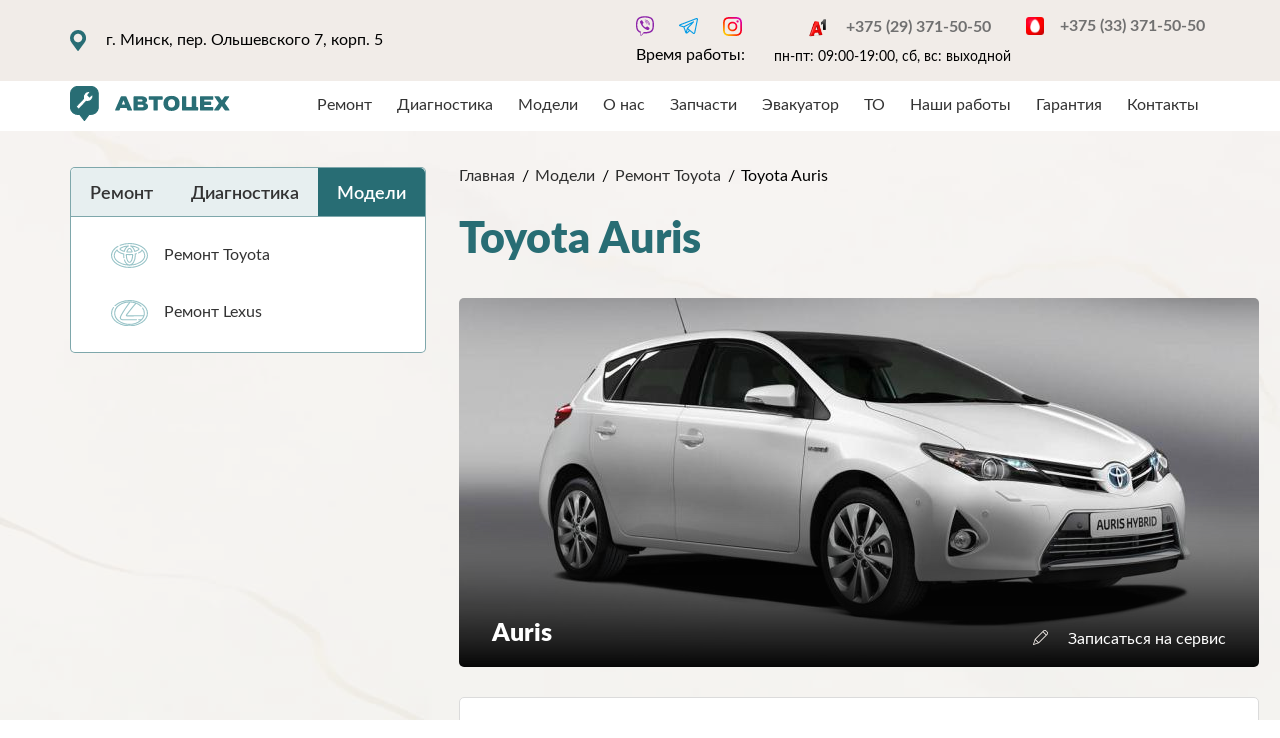

--- FILE ---
content_type: text/html; charset=UTF-8
request_url: https://autoceh.by/modeli/toyota/auris/
body_size: 6846
content:
<!DOCTYPE html>
<html lang="ru">
    <head database="0.0076 s" queries="14" application="0.1320 s" total="0.1396 s" source="cache" template="16" itemscope itemtype="http://schema.org/WPHeader">
    <meta charset="utf-8">
        <title itemprop="headline">Ремонт Toyota Auris в Минске | Ремонт Тойота Аурис на СТО «АвтоЦЕХ» </title>
   <meta  itemprop="description" name="description" content="Качественный ремонт и ТО для автомобиля Toyota Auris. ✅ Удобное местоположение – СТО «АвтоЦЕХ» в центре Минска. ⚒️ Выгодные цены на диагностику Тойота Аурис. Звоните: +375 (29) 371-50-50.">
    <meta name="viewport" content="width=device-width, initial-scale=1, user-scalable=0">
    <link rel="preload" href="/vendors/lazysizes.min.js" as="script">
    <script src="/vendors/lazysizes.min.js"></script>
    
<!-- Google Tag Manager -->
    <script>(function(w,d,s,l,i) { w[l]=w[l]||[];w[l].push( { 'gtm.start':
new Date().getTime(),event:'gtm.js' } );var f=d.getElementsByTagName(s)[0],
j=d.createElement(s),dl=l!='dataLayer'?'&l='+l:'';j.async=true;j.src=
'https://www.googletagmanager.com/gtm.js?id='+i+dl;f.parentNode.insertBefore(j,f);
})(window,document,'script','dataLayer','GTM-MXJMZQS');</script>
<!-- End Google Tag Manager -->




   
    <link rel="stylesheet" href="/assets/css/slick.css">
    <link rel="stylesheet" href="/assets/css/slick-theme.css">
    
    <link href="/assets/css/app.245b9f12e2c897f568c9.css" rel="stylesheet">
    <link rel="stylesheet" href="/assets/css/custom.css">
        
        
    <base href="https://autoceh.by/">
    
    
    <meta property="og:url" content="modeli/toyota/auris/">
    <meta property="og:type" content="website">
    <meta property="og:title" content="Toyota Auris">
    <meta property="og:image" content="https://autoceh.by/assets/img/layout/header/logo.svg">
    <meta property="og:description" content="Сервис Автоцех - СТО в центре Минска возле ст. м. Площадь Победы. &#x1F698; Комплексное обслуживание автомобилей. &#x2714;&#xFE0F; Ремонт, техосмотр, работы по диагностике. &#x2714;&#xFE0F; Доступные цены! Удобное расположение.">
    <meta property="og:site_name" content="autoceh.by">
    <meta property="og:locale" content="ru_RU">
</head>

    <body class="model-page marble">
         <div class="wrapper">
             <header>

    <noscript><iframe src="https://www.googletagmanager.com/ns.html?id=GTM-MXJMZQS"
    height="0" width="0" style="display:none;visibility:hidden"></iframe></noscript>
    


  <div class="row one">
    <div class="wrap">
  <ul>
    <li class="addr">
    <div class="addr_in">
      <img src="/assets/img/layout/header/pointer.svg" width="16" height="21">
      <span>г. Минск, пер. Ольшевского 7, корп. 5</span>
     </div>
     <!--div class="addr_out">
     <div>Район ст.м. <b>Площадь Победы</b></div>
     </div-->
    </li>
    <li class="soc">
    <div class="soc_in">
      <a class="viber" href="viber://chat/?number=%2B375293715050" title="Написать в вайбер">
        <img src="/assets/img/layout/header/viber.svg" width="18" height="20">
      </a>
      <a class="tg" href="tg://resolve?domain=Autoceh" title="Написать в телеграм">
        <img src="/assets/img/layout/header/tg.svg" width="19" height="16">
      </a>
      <a class="in" href="https://www.instagram.com/autoceh.by/" target="_blank">
        <img src="/assets/img/layout/header/in.svg" width="19" height="19">
       </a>
       </div>
       <div class="soc_out">
         <div>Время работы:</div>
       </div>
    </li>
    <li class="phone">
    <div class="phone_in">
      <a class="a1" href="tel:+375293715050">
      <img src="/assets/img/layout/header/a1.png" width="26" height="26">
        <span>+375 (29) 371-50-50</span>
      </a>
      </div>
      <div class="phone_out">
        <div>пн-пт: 09:00-19:00, сб, вс: выходной</div>
      </div>
    </li>
    <li class="phone">
    <div class="phone_in">
      <a class="mts" href="tel:+375333715050">
      <img src="/assets/img/layout/header/mts.png" width="18" height="18">
        <span>+375 (33) 371-50-50</span>
      </a>
      </div>
      <div class="phone_out_bg">
        <div></div>
      </div>
    </li>
    <li id="nav-icon1"><span></span><span></span><span></span></li>
  </ul>
</div>
  </div>
  <div class="row two">
    <div class="wrap">
        <a href="/">
            <picture>
              <source srcset="/assets/img/layout/header/key.svg" media="(max-width: 615px)"><img class="logo" src="/assets/img/layout/header/logo.svg">
            </picture>
        </a>
      <ul class="zero" itemscope itemtype="http://schema.org/SiteNavigationElement">
          <li class="has-dropdown"><a  href="remont-avtomobilya/">Ремонт</a><div class="dropdown-menu"><ul><li><a href="remont-dvigatelya-avtomobilya/">Ремонт двигателя</a></li><li><a href="remont-vyhlopnoj-sistemy-avtomobilya/">Выхлопная система</a></li><li><a href="remont-tormoznoj-sistemy-avtomobilya/">Тормозная система</a></li><li><a href="remont-podveski-avtomobilya/">Ремонт подвески</a></li><li><a href="remont-rulevogo-upravleniya-avtomobilya/">Рулевое управление</a></li></ul></div></li><li class="has-dropdown"><a  href="diagnostika-avtomobilya/">Диагностика</a><div class="dropdown-menu"><ul><li><a href="kompleksnaya-diagnostika-avtomobilya/">Комплексная диагностика</a></li><li><a href="kompyuternaya-diagnostika-avtomobilya/">Компьютерная диагностика</a></li><li><a href="diagnostika-avtomobilya-pered-pokupkoj/">Диагностика перед покупкой</a></li><li><a href="diagnostika-dvigatelya-avtomobilya/">Диагностика двигателя</a></li><li><a href="diagnostika-podveski-avtomobilya/">Диагностика подвески автомобиля</a></li><li><a href="diagnostika-ehlektriki-avtomobilya/">Диагностика электрики</a></li><li><a href="diagnostika-tormoznyh-kolodok-avtomobilya/">Диагностика тормозной системы</a></li><li><a href="diagnostika-tormoznyh-diskov-avtomobilya/">Диагностика тормозных дисков</a></li><li><a href="diagnostika-tormoznoj-magistrali-avtomobilya/">Замена тормозной магистрали</a></li><li><a href="diagnostika-supportov-avtomobilya/">Диагностика суппортов</a></li><li><a href="remont-rulevogo-upravleniya-avtomobilya/diagnostika-rulevogo-upravleniya/">Диагностика рулевого управления</a></li><li><a href="diagnostika-avtomobilya/lexus/">Диагностика Lexus</a></li><li><a href="diagnostika-avtomobilya/toyota/">Диагностика Toyota</a></li></ul></div></li><li class="has-dropdown"><a  href="modeli/">Модели</a><div class="dropdown-menu"><ul><li><a href="modeli/toyota/">Ремонт Toyota</a></li><li><a href="modeli/lexus/">Ремонт Lexus</a></li></ul></div></li><li><a itemprop="url" href="o-nas/">О нас</a></li><li><a itemprop="url" href="zapchasti-dlya-avtomobilya/">Запчасти</a></li><li><a itemprop="url" href="ehvakuator/">Эвакуатор</a></li><li><a itemprop="url" href="tekhnicheskoe-obsluzhivanie-avtomobilya/">ТО</a></li><li><a itemprop="url" href="наши-работы">Наши работы</a></li><li><a itemprop="url" href="garantiya">Гарантия</a></li><li><a itemprop="url" href="kontakty/">Контакты</a></li>      </ul>
        
      <div class="mtel">
        <div class="phone"><a class="a1" href="tel:+375293715050"><img src="/assets/img/layout/header/a2.png"></a><a class="mts" href="tel:+375333715050"><img src="/assets/img/layout/header/mts.png" width="18" height="18"></a><a href="tel:+375293715050">371-50-50</a></div>
        <div class="soc"><a class="viber" href="viber://chat/?number=%2B375293715050" title="Написать в вайбер"><img src="/assets/img/layout/header/viber.svg" width="18" height="20"></a><a class="tg" href="tg://resolve?domain=Autoceh" title="Написать в телеграм"><img src="/assets/img/layout/header/tg.svg" width="19" height="16"></a><a class="in" href="https://www.instagram.com/autoceh.by/" target="_blank"><img src="/assets/img/layout/header/in.svg" width="19" height="19"></a></div>
      </div>
    </div>
  </div>
</header>
             <section>
                 <div class="wrap">
                     <aside>
  
<div class="tabs">
    <ul class="header">
        
      <li >Ремонт</li>
      <li >Диагностика</li>
      <li class="active">Модели</li>
    </ul>
    <div class="body">
      <div class="repair " data-index="0">
        <ul>
            <ul class="nav navbar-nav"><li class="dropdown first"><a href="remont-dvigatelya-avtomobilya/" class="dropdown-toggle" data-toggle="dropdown">Ремонт двигателя</a><ul class="dropdown-menu"><li><a href="remont-dvigatelya-avtomobilya/zamena-datchikov-kolenvala/">Замена датчиков коленвала</a></li><li><a href="remont-dvigatelya-avtomobilya/zamena-gidrokompensatorov/">Замена гидрокомпенсаторов</a></li><li><a href="remont-dvigatelya-avtomobilya/remont-grm/">Замена ГРМ</a></li><li><a href="remont-dvigatelya-avtomobilya/zamena-masla/">Замена масла</a></li><li><a href="remont-dvigatelya-avtomobilya/zamena-vodyanogo-nasosa/">Замена водяного насоса</a></li><li><a href="remont-dvigatelya-avtomobilya/zamena-privodnogo-remnya/">Замена приводного ремня</a></li><li><a href="remont-dvigatelya-avtomobilya/remont-sistemy-ohlazhdeniya/">Ремонт системы охлаждения</a></li></ul></li><li class="dropdown "><a href="remont-podveski-avtomobilya/" class="dropdown-toggle" data-toggle="dropdown">Ремонт подвески</a><ul class="dropdown-menu"><li><a href="remont-podveski-avtomobilya/vosstanovlenie-rychagov/">Восстановление рычагов</a></li><li><a href="remont-podveski-avtomobilya/zamena-sharovyh-opor/">Замена шаровых опор</a></li><li><a href="remont-podveski-avtomobilya/zamena-amortizatorov/">Замена амортизаторов</a></li><li><a href="remont-podveski-avtomobilya/zamena-pruzhin/">Замена пружин</a></li><li><a href="remont-podveski-avtomobilya/zamena-podshipnikov/">Замена подшипников</a></li></ul></li><li class="dropdown "><a href="remont-vyhlopnoj-sistemy-avtomobilya/" class="dropdown-toggle" data-toggle="dropdown">Выхлопная система</a><ul class="dropdown-menu"><li><a href="remont-vyhlopnoj-sistemy-avtomobilya/zamena-patrubka-ohlazhdeniya/">Замена патрубка охлаждения</a></li><li><a href="remont-vyhlopnoj-sistemy-avtomobilya/zamena-rezonatora/">Замена резонатора</a></li><li><a href="remont-vyhlopnoj-sistemy-avtomobilya/remont-glushitelya/">Ремонт глушителей</a></li></ul></li><li class="dropdown "><a href="remont-tormoznoj-sistemy-avtomobilya/" class="dropdown-toggle" data-toggle="dropdown">Тормозная система</a><ul class="dropdown-menu"><li><a href="remont-tormoznoj-sistemy-avtomobilya/zamena-tormoznoj-zhidkosti/">Замена тормозной жидкости</a></li><li><a href="remont-tormoznoj-sistemy-avtomobilya/remont-supporta/">Ремонт суппортов</a></li></ul></li><li class="dropdown last"><a href="remont-rulevogo-upravleniya-avtomobilya/" class="dropdown-toggle" data-toggle="dropdown">Рулевое управление</a><ul class="dropdown-menu"><li><a href="remont-rulevogo-upravleniya-avtomobilya/zamena-gidrousilitelya/">Замена гидроусилителя</a></li><li><a href="remont-rulevogo-upravleniya-avtomobilya/remont-rulevoj-rejki/">Ремонт рулевой рейки</a></li><li><a href="remont-rulevogo-upravleniya-avtomobilya/zamena-rulevyh-nakonechnikov/">Замена рулевой тяги (рулевых наконечников)</a></li></ul></li></ul>
        </ul>
      </div>
      <div class="diag " data-index="1">
        <ul class="common">
            <ul class=""><li><a href="kompleksnaya-diagnostika-avtomobilya/">Комплексная диагностика</a></li><li><a href="kompyuternaya-diagnostika-avtomobilya/">Компьютерная диагностика</a></li><li><a href="diagnostika-avtomobilya-pered-pokupkoj/">Диагностика перед покупкой</a></li></ul>        </ul>
        <label>Диагностика систем автомобиля</label>
        <ul class="particularly">
            
            <ul class=""><li>
                <a href="diagnostika-dvigatelya-avtomobilya/">
                <img class="lazyload" data-src="assets/img/pages/diag/piston.svg" width="37">
                <span>Диагностика двигателя</span>
                </a>
            </li><li>
                <a href="diagnostika-podveski-avtomobilya/">
                <img class="lazyload" data-src="assets/img/pages/diag/detail.svg" width="37">
                <span>Диагностика подвески автомобиля</span>
                </a>
            </li><li>
                <a href="diagnostika-ehlektriki-avtomobilya/">
                <img class="lazyload" data-src="assets/img/pages/diag/charge.svg" width="37">
                <span>Диагностика электрики</span>
                </a>
            </li><li>
                <a href="diagnostika-tormoznyh-kolodok-avtomobilya/">
                <img class="lazyload" data-src="assets/img/pages/diag/drum break.svg" width="37">
                <span>Диагностика тормозной системы</span>
                </a>
            </li><li>
                <a href="diagnostika-tormoznyh-diskov-avtomobilya/">
                <img class="lazyload" data-src="assets/img/pages/diag/brake-disk.svg" width="37">
                <span>Диагностика тормозных дисков</span>
                </a>
            </li><li>
                <a href="diagnostika-tormoznoj-magistrali-avtomobilya/">
                <img class="lazyload" data-src="assets/img/pages/diag/pipe-variant.svg" width="37">
                <span>Замена тормозной магистрали</span>
                </a>
            </li><li>
                <a href="diagnostika-supportov-avtomobilya/">
                <img class="lazyload" data-src="assets/img/pages/diag/caliper.svg" width="37">
                <span>Диагностика суппортов</span>
                </a>
            </li><li>
                <a href="remont-rulevogo-upravleniya-avtomobilya/diagnostika-rulevogo-upravleniya/">
                <img class="lazyload" data-src="assets/img/pages/diag/diagnostika-rulevogo-upravleniya.png" width="37">
                <span>Диагностика рулевого управления</span>
                </a>
            </li></ul>        </ul>
      </div>
      <div class="models open" data-index="2">
        
        <ul>
        <ul class=""><li>
                <a href="modeli/toyota/">
                <img class="lazyload" data-src="assets/img/layout/aside/models/04.svg" width="37">
                <span>Ремонт Toyota</span>
                </a>
            </li><li>
                <a href="modeli/lexus/">
                <img class="lazyload" data-src="assets/img/layout/aside/models/lexus.svg" width="37">
                <span>Ремонт Lexus</span>
                </a>
            </li></ul>        </ul>
      </div>
    </div>
</div>
          
</aside>
                     <article>
                         <nav class="bread" aria-label="Breadcrumb">

<ol><li><a href="/">Главная</a></li>
<li><a href="modeli/">Модели</a></li>
<li><a href="modeli/toyota/">Ремонт Toyota</a></li>
<li><span aria-current="page">Toyota Auris</span></li></ol>

</nav>

<script type="application/ld+json">
{
 "@context": "http://schema.org",
 "@type": "BreadcrumbList",
 "itemListElement":
[ {
   "@type": "ListItem",
   "position": 1,
   "item":
   {
    "@id": "/",
    "name": "Главная"
    }
  },
{
   "@type": "ListItem",
   "position": 2,
   "item":
   {
    "@id": "modeli/",
    "name": "Модели"
    }
  },
{
   "@type": "ListItem",
   "position": 3,
   "item":
   {
    "@id": "modeli/toyota/",
    "name": "Ремонт Toyota"
    }
  },
{
   "@type": "ListItem",
   "position": 4,
   "item":
   {
    "@id": "modeli/toyota/auris/",
    "name": "Toyota Auris"
    }
  } ]
}
</script>
<a href="/" class="link_cat"></a>
                         
  <div id="model-intro">
    <h1>Toyota Auris</h1>
    <div class="imgwrap"><img class="m" src="/assets/components/phpthumbof/cache/Toyota-Auris.a27c6380d24a0271f2f2e1fb8726a902117.jpg"></div>
    <div class="row">
        <span class="year">Auris</span>
        <span class="signup">
            <img class="lazyload" data-src="/assets/img/pages/model/pen.svg" width="15" height="15">
            <span>Записаться на сервис</span>
        </span>
    </div>
  </div>
                           <div class="box mb16" id="spec">
    <h3>Специализированный сервис <span>Toyota Auris<span></h3>
    <p>Мы ремонтируем <span>Toyota Auris<span> с 2003 года!</p>
    <div class="list">
      <div class="item"><img class="lazyload" alt="Дилерское качество работ" data-src="/assets/img/pages/vendor/01.svg">
        <p>Дилерское качество работ</p>
      </div>
      <div class="item"><img class="lazyload" alt="Сохраняем заводскую гарантию" data-src="/assets/img/pages/vendor/02.svg">
        <p>Сохраняем заводскую гарантию</p>
      </div>
      <div class="item"><img class="lazyload" alt="Отдаем автомобиль вовремя" data-src="/assets/img/pages/vendor/03.svg">
        <p>Отдаем автомобиль вовремя</p>
      </div>
    </div>
    <button class="reject">Получить консультацию</button>
  </div>
                         
<div class="remont box mb16 ">
    <div class="h3  bold">Мы оказываем следующие услуги для автомобилей Toyota Auris</div>
    <div class="h4 bold">Ремонт</div>

    <table class="def custom-model-table">
      <tbody>
        <tr>
              <td><a href="remont-tormoznoj-sistemy-avtomobilya/remont-supporta/">Ремонт суппортов</a></td>
              <td class="order">Заказать</td>
            </tr>
<tr>
              <td><a href="remont-rulevogo-upravleniya-avtomobilya/zamena-gidrousilitelya/">Замена гидроусилителя</a></td>
              <td class="order">Заказать</td>
            </tr>
<tr>
              <td><a href="remont-rulevogo-upravleniya-avtomobilya/remont-rulevoj-rejki/">Ремонт рулевой рейки</a></td>
              <td class="order">Заказать</td>
            </tr>
<tr>
              <td><a href="remont-rulevogo-upravleniya-avtomobilya/zamena-rulevyh-nakonechnikov/">Замена рулевой тяги (рулевых наконечников)</a></td>
              <td class="order">Заказать</td>
            </tr>
<tr>
              <td><a href="remont-vyhlopnoj-sistemy-avtomobilya/zamena-rezonatora/">Замена резонатора</a></td>
              <td class="order">Заказать</td>
            </tr>
<tr>
              <td><a href="remont-tormoznoj-sistemy-avtomobilya/zamena-tormoznoj-zhidkosti/">Замена тормозной жидкости</a></td>
              <td class="order">Заказать</td>
            </tr>
<tr>
              <td><a href="remont-vyhlopnoj-sistemy-avtomobilya/remont-glushitelya/">Ремонт глушителей</a></td>
              <td class="order">Заказать</td>
            </tr>
<tr>
              <td><a href="remont-vyhlopnoj-sistemy-avtomobilya/zamena-patrubka-ohlazhdeniya/">Замена патрубка охлаждения</a></td>
              <td class="order">Заказать</td>
            </tr>
<tr>
              <td><a href="remont-podveski-avtomobilya/vosstanovlenie-rychagov/">Восстановление рычагов</a></td>
              <td class="order">Заказать</td>
            </tr>
<tr>
              <td><a href="remont-podveski-avtomobilya/zamena-sharovyh-opor/">Замена шаровых опор</a></td>
              <td class="order">Заказать</td>
            </tr>      </tbody>
    </table>
  </div>
  
  <div class="remont box mb16">
    <div class="h4 bold">Диагностика</div>

    <table class="def custom-model-table">
      <tbody>
        <tr>
              <td><a href="diagnostika-avtomobilya/lexus/">Диагностика Lexus</a></td>
              <td class="order">Заказать</td>
            </tr>
<tr>
              <td><a href="diagnostika-avtomobilya/toyota/">Диагностика Toyota</a></td>
              <td class="order">Заказать</td>
            </tr>
<tr>
              <td><a href="remont-rulevogo-upravleniya-avtomobilya/diagnostika-rulevogo-upravleniya/">Диагностика рулевого управления</a></td>
              <td class="order">Заказать</td>
            </tr>
<tr>
              <td><a href="diagnostika-ehlektriki-avtomobilya/">Диагностика электрики</a></td>
              <td class="order">Заказать</td>
            </tr>
<tr>
              <td><a href="diagnostika-tormoznyh-kolodok-avtomobilya/">Диагностика тормозной системы</a></td>
              <td class="order">Заказать</td>
            </tr>
<tr>
              <td><a href="diagnostika-tormoznyh-diskov-avtomobilya/">Диагностика тормозных дисков</a></td>
              <td class="order">Заказать</td>
            </tr>
<tr>
              <td><a href="diagnostika-tormoznoj-magistrali-avtomobilya/">Замена тормозной магистрали</a></td>
              <td class="order">Заказать</td>
            </tr>
<tr>
              <td><a href="diagnostika-supportov-avtomobilya/">Диагностика суппортов</a></td>
              <td class="order">Заказать</td>
            </tr>
<tr>
              <td><a href="diagnostika-dvigatelya-avtomobilya/">Диагностика двигателя</a></td>
              <td class="order">Заказать</td>
            </tr>
<tr>
              <td><a href="diagnostika-podveski-avtomobilya/">Диагностика подвески автомобиля</a></td>
              <td class="order">Заказать</td>
            </tr>      </tbody>
    </table>
  </div>
    <div class="remont box mb16">
    <div class="h4 bold">ТО</div>

    <table class="def custom-model-table">
      <tbody>
        <tr>
              <td><a href="tekhnicheskoe-obsluzhivanie-avtomobilya/zamena-vozdushnogo-filtra/">Замена воздушного фильтра</a></td>
              <td class="order">Заказать</td>
            </tr>
<tr>
              <td><a href="tekhnicheskoe-obsluzhivanie-avtomobilya/zamena-salonnogo-filtra/">Замена салонного фильтра</a></td>
              <td class="order">Заказать</td>
            </tr>
<tr>
              <td><a href="tekhnicheskoe-obsluzhivanie-avtomobilya/zamena-toplivnogo-filtra/">Замена топливного фильтра</a></td>
              <td class="order">Заказать</td>
            </tr>
<tr>
              <td><a href="tekhnicheskoe-obsluzhivanie-avtomobilya/zamena-maslyanogo-filtra/">Замена масляного фильтра</a></td>
              <td class="order">Заказать</td>
            </tr>
<tr>
              <td><a href="tekhnicheskoe-obsluzhivanie-avtomobilya/planovoe-to/">Плановое ТО</a></td>
              <td class="order">Заказать</td>
            </tr>      </tbody>
    </table>
  </div>
                         
                         <div id="map">
 <div class="head">
   <p class="bold">Мы находимся</p>
   <p>г. Минск, ул. Козлова, 22</p>
 </div>
 <iframe class="lazyload" data-src="https://www.google.com/maps/embed?pb=!1m14!1m8!1m3!1d2350.562368927103!2d27.592893!3d53.903982!3m2!1i1024!2i768!4f13.1!3m3!1m2!1s0x0%3A0xaf844984d4297df1!2z0JDQstGC0L7RgdC10YDQstC40YEgItCQ0LLRgtC-0KbQtdGFIg!5e0!3m2!1sru!2sby!4v1606501542006!5m2!1sru!2sby" width="100%" height="240" frameborder="0" style="border:0;" allowfullscreen="" aria-hidden="false" tabindex="0"></iframe>
</div>
                     </article>
                 </div>
             </section>
             <footer itemscope itemtype="http://schema.org/WPFooter">
<meta itemprop="copyrightYear" content="2022">
<meta itemprop="copyrightHolder" content="autoceh.by">
  <div class="scripts-area">
        <script type="text/javascript" src="/assets/js/jquery-3.6.0.min.js" defer></script>
        <script type="text/javascript" src="/assets/js/slick.min.js" defer></script>
        
        <script type="text/javascript" src="/assets/js/vendors.245b9f12e2c897f568c9.js" defer></script>
        <script type="text/javascript" src="/assets/js/app.245b9f12e2c897f568c9.js" defer></script>
        
        <script type="text/javascript" src="/assets/js/custom.js" defer></script>
  </div>
  
<div class="modal" id="myModal">
  <div class="modal-content"><span class="close">×</span>
    <div class="h3">Оставьте свой номер телефона и менеджер вам перезвонит</div>
    <form>
      <input type="text" required placeholder="Ваше имя">
      <input type="text" required placeholder="Ваш телефон">
      <button type="submit" value="Отправить">Отправить</button>
    </form>
  </div>
</div>
  <div class="wrap">
    <div class="row">
      <div class="logo">
        <img class="lazyload" data-src="/assets/img/layout/footer/logo.svg" width="160" height="33">
        <p>Ваш верный автосервис</p>
        <ul>
          <li>ООО "Автоцех"</li>
          <li>УНП: 193458024</li>
        </ul>
      </div>
      <ul class="col">
        <li><a href="remont-avtomobilya/">Ремонт</a></li>
        <li><a href="diagnostika-avtomobilya/">Диагностика</a></li>
        <li><a href="modeli/">Марки</a></li>
        <li><a href="tekhnicheskoe-obsluzhivanie-avtomobilya/">Техобслуживание</a></li>
        <li><a href="ehvakuator/">Эвакуатор</a></li>
      </ul>
      <ul class="col">
        <li><a href="o-nas/">О нас</a></li>
        <li><a href="kontakty/">Контакты</a></li>
<li><a href="stati/">Статьи</a></li>
<li><a href="garantiya">Гарантия</a></li>
      </ul>
      <ul class="addr">
        <li>г. Минск</li>
        <li> пер. Ольшевского 7, корп. 5</li>
        <li>Пн - Пт с 9 до 19</li>
        <li>Сб, Вс - выходной</li>
        <li class="callback">Заказать звонок</li>
        <div itemscope="" itemtype="http://schema.org/LocalBusiness" style="display:none;">
	<meta itemprop="image" content="https://autoceh.by/assets/img/layout/header/key.svg">
	<meta itemprop="priceRange" content="BYN">
	<meta itemprop="name" content="АВТОЦЕХ">
	<div itemprop="address" itemscope="" itemtype="http://schema.org/PostalAddress" style="display:none;">
		<span itemprop="addressRegion">Республика Беларусь</span>,
		<span itemprop="addressLocality">Минск</span>,
		<span itemprop="streetAddress"> пер. Ольшевского 7, корп. 5</span>
		<meta itemprop="telephone" content="+375 (29) 371-50-50">
		<meta itemprop="email" content="3715050@mail.ru">
	</div>
	<div itemprop="aggregateRating" itemscope="" itemtype="http://schema.org/AggregateRating">
  
		Рейтинг <span itemprop="ratingValue">4,8</span>из
    <span itemprop="bestRating">5</span>
		на основании <span itemprop="reviewCount">11</span> отзывов
	</div>
</div>
      </ul>
      <ul class="col">
        <li><a href="tel:+375293715050">+375 (29) 371-50-50</a></li>
        <li><a href="tel:+375333715050">+375 (33) 371-50-50</a></li>
        <li class="mail"><a href="mailto:3715050@mail.ru">3715050@mail.ru</a></li>
      </ul>
    </div>
     <div class="row">
     <p class="cred">© 2022 "Автоцех" - ремонт и ТО автомобилей
          </p>
          </div>
    <div class="row">
           <p class="cred">Обращаем Ваше внимание на то, что вся представленная на сайте информация носит информационный характер и не является публичной офертой. 			</p>
    </div>
    <div class="row footer-seologic-link">
        <p class="footer-seologic-link__text">
            Продвижение сайтов - <a class="footer-seologic-link__link" href="https://www.seologic.by/seo">Seologic</a>.
        </p>
    </div>
  </div>
</footer>
<div id="map_popup">
  <div class="black">
    <div class="content"><span class="notice">Карта загружается..</span>
      <iframe class="lazyload" data-src="https://www.google.com/maps/embed?pb=!1m14!1m8!1m3!1d2350.562368927103!2d27.592893!3d53.903982!3m2!1i1024!2i768!4f13.1!3m3!1m2!1s0x0%3A0xaf844984d4297df1!2z0JDQstGC0L7RgdC10YDQstC40YEgItCQ0LLRgtC-0KbQtdGFIg!5e0!3m2!1sru!2sby!4v1606501542006!5m2!1sru!2sby" width="100%" height="100%" frameborder="0" style="border:0;" allowfullscreen="" aria-hidden="false" tabindex="0"></iframe><span class="close">&times;</span>
    </div>
  </div>
</div>
             <div id="mobile-menu">
  <div class="header"><span class="callback"><img class="lazyload" data-src="/assets/img/layout/header/phone.svg" width="17" height="17"><span>Перезвоните мне</span></span><span class="map"><img class="lazyload" data-src="/assets/img/layout/footer/pointer.svg" width="17" height="23"><a href="https://www.google.com/maps/place/%D0%90%D0%B2%D1%82%D0%BE%D1%81%D0%B5%D1%80%D0%B2%D0%B8%D1%81+%22%D0%90%D0%B2%D1%82%D0%BE%D0%A6%D0%B5%D1%85%22/@53.903695,27.591688,15z/data=!4m5!3m4!1s0x0:0xaf844984d4297df1!8m2!3d53.9036946!4d27.5916875?hl=ru" target="_blank">Как до нас доехать?</a><img class="lazyload" data-src="/assets/img/layout/footer/elink.svg" width="12" height="12"></span></div>
<div class="body">
  <div class="header"><span>навигация</span></div>
  <ul>
    <li class="inc"><a href="remont-avtomobilya/">Ремонт</a>
    <li class="inc"><a href="diagnostika-avtomobilya/">Диагностика</a></li>
    <li class="inc"><a href="modeli/">Модели</a></li>
    <li class="inc"><a href="tekhnicheskoe-obsluzhivanie-avtomobilya/">Техобслуживание</a></li>
    <li><a href="zapchasti-dlya-avtomobilya/">Запчасти</a></li>
    <li><a href="ehvakuator/">Эвакуатор</a></li>
    <li><a href="o-nas/">О нас</a></li>
    <li><a href="kontakty/">Контакты</a></li>
  </ul>
</div>
</div>
         </div>
    </body>
</html>

--- FILE ---
content_type: text/css
request_url: https://autoceh.by/assets/css/app.245b9f12e2c897f568c9.css
body_size: 10288
content:
/* The Modal (background) */
.modal {
 display: none;
  position: fixed; /* Stay in place */
  z-index: 1; /* Sit on top */
  left: 0;
  top: 0;
  width: 100%; /* Full width */
  height: 100%; /* Full height */
  overflow: auto; /* Enable scroll if needed */
  background-color: rgb(0,0,0); /* Fallback color */
  background-color: rgba(0,0,0,0.4); /* Black w/ opacity */
}

/* Modal Content/Box */
/* Modal Content */
.modal-content {
  position: relative;
  background-color: #fefefe;
  margin: auto;
  padding: 0;
  border: 1px solid #888;
  width: 340px;
  box-shadow: 0 4px 8px 0 rgba(0,0,0,0.2),0 6px 20px 0 rgba(0,0,0,0.19);
  animation-name: animatetop;
  animation-duration: 0.4s;
  margin-top: 50px;
}

/* Add Animation */
@keyframes animatetop {
  from {top: -300px; opacity: 0}
  to {top: 0; opacity: 1}
}

/* The Close Button */
.close {
  color: #aaa;
  float: right;
  font-size: 28px;
  font-weight: bold;
}

.close:hover,
.close:focus {
  color: black;
  text-decoration: none;
  cursor: pointer;
}

.footer-seologic-link {
  opacity: .65;
  font-size: 13px;
}

.footer-seologic-link .footer-seologic-link__text {
  margin: 0;
  padding-bottom: 15px;
}

@font-face{font-family:Lato;src:url(/assets/fonts/lato-regular.eot);src:local("Lato Regular"),local("Lato-Regular"),url(/assets/fonts/lato-regular.eot?#iefix) format("embedded-opentype"),url(/assets/fonts/lato-regular.woff2) format("woff2"),url(/assets/fonts/lato-regular.woff) format("woff"),url(/assets/fonts/lato-regular.ttf) format("truetype"),url(/assets/fonts/lato-regular.svg#lato) format("svg");font-weight:400;font-style:normal}@font-face{font-family:Lato;src:url(/assets/fonts/lato-semibold.eot);src:local("Lato Semi Bold"),local("Lato-SemiBold"),url(/assets/fonts/lato-semibold.eot?#iefix) format("embedded-opentype"),url(/assets/fonts/lato-semibold.woff2) format("woff2"),url(/assets/fonts/lato-semibold.woff) format("woff"),url(/assets/fonts/lato-semibold.ttf) format("truetype"),url(/assets/fonts/lato-semibold.svg#lato) format("svg");font-weight:600;font-style:normal}@font-face{font-family:Lato;src:url(/assets/fonts/lato-bold.eot);src:local("Lato Bold"),local("Lato-Bold"),url(/assets/fonts/lato-bold.eot?#iefix) format("embedded-opentype"),url(/assets/fonts/lato-bold.woff2) format("woff2"),url(/assets/fonts/lato-bold.woff) format("woff"),url(/assets/fonts/lato-bold.ttf) format("truetype"),url(/assets/fonts/lato-bold.svg#lato) format("svg");font-weight:700;font-style:normal}@font-face{font-family:Lato;src:url(/assets/fonts/lato-black.eot);src:local("Lato Black"),local("Lato-Black"),url(/assets/fonts/lato-black.eot?#iefix) format("embedded-opentype"),url(/assets/fonts/lato-black.woff2) format("woff2"),url(/assets/fonts/lato-black.woff) format("woff"),url(/assets/fonts/lato-black.ttf) format("truetype"),url(/assets/fonts/lato-black.svg#lato) format("svg");font-weight:900;font-style:normal}html{-webkit-box-sizing:border-box;box-sizing:border-box;scroll-behavior:smooth}*,:after,:before{-webkit-box-sizing:inherit;box-sizing:inherit}body{font-family:Lato,Lucida Grande,Tahoma,Sans-Serif;background:-webkit-gradient(linear,left top,left bottom,from(#f2ece8),to(#e2e8de));background:-o-linear-gradient(#f2ece8 0,#e2e8de 100%);background:linear-gradient(#f2ece8,#e2e8de);background-repeat:no-repeat}body,ul{margin:0;padding:0}ul{list-style:none}.open{display:block!important}.indent{text-indent:1rem}.wrap{width:1140px;margin:0 auto}a{text-decoration:none}.bold{font-weight:700}.mt16{margin-top:1rem}.mb16{margin-bottom:1rem}body.marble:after{content:"";position:absolute;top:0;left:0;right:0;bottom:0;width:100%;height:100%;opacity:.5;z-index:-1;background-repeat:repeat}body.marble section .wrap{margin-top:36px;display:-webkit-box;display:-ms-flexbox;display:flex}body.marble section .wrap article{-webkit-box-flex:1;-ms-flex-positive:1;flex-grow:1;margin-left:33px}header .row.one{background-color:#f1ece8}header .row.one ul{display:-webkit-box;display:-ms-flexbox;display:flex;-webkit-box-align:center;-ms-flex-align:center;align-items:center;padding:1rem 0}header .row.one ul li img{vertical-align:middle;margin-right:1rem}header .row.one ul li.addr{-webkit-box-flex:1;-ms-flex-positive:1;flex-grow:1}header .row.one ul li.addr span{cursor:pointer}header .row.one ul li.addr span:hover{text-decoration:underline}header .row.one ul li.soc{margin-right:1rem}header .row.one ul li.soc a.tg{margin:0 5px}header .row.one ul li.phone a{display:-webkit-box;display:-ms-flexbox;display:flex;-webkit-box-align:center;-ms-flex-align:center;align-items:center;color:#707070;font-weight:700}header .row.one ul li.phone a.a1{margin:0 30px}header .row.one ul li.phone a.mts span{padding-top:2px}header .row.two{background-color:#fff}header .row.two .wrap{display:-webkit-box;display:-ms-flexbox;display:flex;-webkit-box-pack:justify;-ms-flex-pack:justify;justify-content:space-between;-webkit-box-align:center;-ms-flex-align:center;align-items:center;height:50px}header .row.two .mtel{display:none;color:#707070;font-weight:700}header .row.two ul.zero{display:-webkit-box;display:-ms-flexbox;display:flex;-webkit-box-pack:justify;-ms-flex-pack:justify;justify-content:space-between;-webkit-box-flex:1;-ms-flex-positive:1;flex-grow:1;margin-top:-1px}header .row.two img.logo{margin-right:75px}header .row.two ul a{color:#333;padding:15px 1rem}header .row.two ul a:hover,header .row.two ul li.active a{background-color:#e2e8de}header .row.two li.models{position:relative}header .row.two li.models:after{content:url(/assets/img/layout/header/triangle.svg);position:absolute;top:25%;-webkit-transform:rotate(180deg);-ms-transform:rotate(180deg);transform:rotate(180deg)}header .row.two li.models:hover:after{-webkit-transform:rotate(0deg);-ms-transform:rotate(0deg);transform:rotate(0deg);top:-25%}header .row.two li.models:hover ul.one{display:block}header .row.two li.models ul.one{position:absolute;top:32px;border:1px solid #efefef;width:150px;display:none;background-color:#fff}header .row.two li.models ul.one a{display:inline-block;width:100%;padding-left:1.5rem}header .row.two li.models ul.one li{position:relative}header .row.two li.models ul.one li:before{content:url(/assets/img/layout/header/triangle.svg);-webkit-transform:rotate(-90deg);-ms-transform:rotate(-90deg);transform:rotate(-90deg);position:absolute;top:14px}header .row.two li.models ul.one li:hover ul.two{display:block}header .row.two li.models ul.two{display:none;border:1px solid #efefef;position:absolute;left:-150px;width:150px;top:-1px;background-color:#fff}header .row.two li.models ul.two li:hover ul.three{display:block}header .row.two li.models ul.three{display:none;border:1px solid #efefef;position:absolute;left:-150px;width:150px;top:-1px;background-color:#fff}header .row.two li.models ul.three li:before{content:""}footer{font-size:15px;background:-webkit-gradient(linear,left top,left bottom,from(#286d74),to(#014e55));background:-o-linear-gradient(#286d74 0,#014e55 100%);background:linear-gradient(#286d74,#014e55);margin-top:1rem}footer a{color:#fff}footer a:hover{color:#ffc400}footer p{color:#fff}footer p.cred{opacity:.65;font-size:13px}footer ul li{line-height:28px;color:#fff}footer .wrap{padding-top:33px}footer .wrap .row{display:-webkit-box;display:-ms-flexbox;display:flex;-webkit-box-pack:justify;-ms-flex-pack:justify;justify-content:space-between;-webkit-box-align:top;-ms-flex-align:top;align-items:top}footer .wrap .row .logo li{opacity:.65}footer .wrap .row .addr .callback{color:#f2ece8;border-radius:5px;border:1px solid #f2ece8;padding:5px 1rem;margin:.7rem 0;cursor:pointer;-webkit-transition:background .3s ease-in-out;-o-transition:background .3s ease-in-out;transition:background .3s ease-in-out;display:inline-block}footer .wrap .row .addr .callback:hover{background:#f2ece8;color:#286d74}footer .wrap .row ul.col .mail{font-weight:500}#map_popup .black{background:rgba(0,0,0,.45);width:100vw;height:100vh;position:absolute;top:0;left:0;display:none}#map_popup .black.open{display:block}#map_popup .black .content{width:600px;height:350px;margin:5rem auto;position:relative}#map_popup .black .content span.notice{color:#fff;font-size:20px}#map_popup .black .content span.close{position:absolute;top:-1rem;right:-2rem;color:#fff;font-size:30px;cursor:pointer}#map_popup .black .content span.close:hover{color:red}body.index-page h1{color:#c3e5e9;font-size:54px;text-transform:uppercase}body.index-page .slide{min-height:90vh;background-size:cover;background-repeat:no-repeat;display:grid;padding-bottom:1rem}body.index-page .slide,body.index-page .slide .wrap{-webkit-box-align:center;-ms-flex-align:center;align-items:center}body.index-page .slide .wrap{display:-webkit-box;display:-ms-flexbox;display:flex;-webkit-box-pack:justify;-ms-flex-pack:justify;justify-content:space-between}body.index-page .slide .wrap .right{width:444px;text-align:center}body.index-page .slide .wrap form.left{width:330px}body.index-page .slide .wrap form.left .header{background-color:#286d74;padding:11px 55px 11px 67px;border-radius:5px 5px 0 0}body.index-page .slide .wrap form.left .header span{color:#fff}body.index-page .slide .wrap form.left .header img{margin-right:12px}body.index-page .slide .wrap form.left .body{border-radius:0 0 5px 5px;background:hsla(0,0%,100%,.13);border:1px solid rgba(40,109,116,.6);display:-webkit-box;display:-ms-flexbox;display:flex;-webkit-box-orient:vertical;-webkit-box-direction:normal;-ms-flex-direction:column;flex-direction:column;-webkit-box-align:center;-ms-flex-align:center;align-items:center;height:100%;padding-bottom:2rem}body.index-page .slide .wrap form.left .body input{display:block}body.index-page .slide .wrap form.left .body input[type=text]{border-radius:5px;background:rgba(226,232,222,.27);border:1px solid #dbdbdb;padding:12px 21px;color:#fff}body.index-page .slide .wrap form.left .body input[type=text]::-webkit-input-placeholder{color:#fff}body.index-page .slide .wrap form.left .body input[type=text]::-moz-placeholder{color:#fff}body.index-page .slide .wrap form.left .body input[type=text]:-ms-input-placeholder{color:#fff}body.index-page .slide .wrap form.left .body input[type=text]::-ms-input-placeholder{color:#fff}body.index-page .slide .wrap form.left .body input[type=text]::placeholder{color:#fff}body.index-page .slide .wrap form.left .body input[type=text]:focus{outline:none;background:rgba(226,232,222,.5)}body.index-page .slide .wrap form.left .body input[type=text]:nth-of-type(2){margin-top:19px;margin-bottom:28px}body.index-page .slide .wrap form.left .body input[type=text]:first-of-type{margin-top:31px}body.index-page .wrap.content h2.y{color:#286d74;font-size:43px;position:relative}body.index-page .wrap.content h2.y:after{content:url(/assets/img/pages/index/y.svg);position:absolute;bottom:-2rem;left:0}body.index-page .wrap.content p.bold{font-size:20px}body.index-page .wrap.content .about,body.index-page .wrap.content .eight,body.index-page .wrap.content .map,body.index-page .wrap.content .models{display:-webkit-box;display:-ms-flexbox;display:flex;-webkit-box-pack:justify;-ms-flex-pack:justify;justify-content:space-between}body.index-page .wrap.content .about .left,body.index-page .wrap.content .eight .left,body.index-page .wrap.content .map .left,body.index-page .wrap.content .models .left{width:356px}body.index-page .wrap.content .about .right,body.index-page .wrap.content .eight .right,body.index-page .wrap.content .map .right,body.index-page .wrap.content .models .right{-webkit-box-flex:1;-ms-flex-positive:1;flex-grow:1;width:784px}body.index-page .wrap.content .about{-webkit-box-align:center;-ms-flex-align:center;align-items:center;margin-bottom:3rem}body.index-page .wrap.content .about .desc{border-radius:5px;background:#fff;border:1px solid rgba(40,109,116,.6);padding:37px;color:#444}body.index-page .wrap.content .about .desc p{line-height:19px}body.index-page .wrap.content .eight .tenets{display:-webkit-box;display:-ms-flexbox;display:flex;-ms-flex-wrap:wrap;flex-wrap:wrap;-webkit-box-pack:justify;-ms-flex-pack:justify;justify-content:space-between}body.index-page .wrap.content .eight .tenets .item{width:344px;display:-webkit-box;display:-ms-flexbox;display:flex;-webkit-box-align:center;-ms-flex-align:center;align-items:center}body.index-page .wrap.content .eight .tenets .item img{margin-right:27px}body.index-page .wrap.content .eight .tenets .item .d p.y{color:#286d74;position:relative;margin-bottom:1rem;font-weight:700;font-size:20px}body.index-page .wrap.content .eight .tenets .item .d p.y:before{content:url(/assets/img/pages/index/py.svg);position:absolute;left:25%;bottom:-1rem}body.index-page .wrap.content .models .logos{-webkit-box-pack:justify;-ms-flex-pack:justify;justify-content:space-between;margin-top:60px}body.index-page .wrap.content .models .logos,body.index-page .wrap.content .models .logos a{display:-webkit-box;display:-ms-flexbox;display:flex;-webkit-box-align:center;-ms-flex-align:center;align-items:center}body.index-page .wrap.content .models .logos a{border:1px solid #99c4c8;border-radius:5px;-webkit-box-pack:center;-ms-flex-pack:center;justify-content:center;width:90px;height:70px;-webkit-transition:background .3s ease-in-out;-o-transition:background .3s ease-in-out;transition:background .3s ease-in-out;margin-bottom:1rem}body.index-page .wrap.content .models .logos a:hover{background:#99c4c8}body.index-page .wrap.content .map{margin:3rem 0}body.index-page .wrap.content .map .head{background:#fff;display:-webkit-box;display:-ms-flexbox;display:flex;-webkit-box-align:center;-ms-flex-align:center;align-items:center;-webkit-box-pack:justify;-ms-flex-pack:justify;justify-content:space-between;padding:0 1rem;border-top-left-radius:5px;border-top-right-radius:5px;-ms-flex-wrap:wrap;flex-wrap:wrap}body.marble h1{font-size:43px;font-weight:900;color:#286d74;margin-top:28px;margin-bottom:32px}body.services-page article ul.nav li{list-style-type:disc;list-style-position:inside;line-height:150%}body.services-page article ul.nav a{color:#707070}body.services-page article ul.nav a:hover{text-decoration:underline;color:#286d74}body.services-page article .group h2{font-size:25px;font-weight:900;color:#333}body.services-page article .group .items{width:563px;display:-webkit-box;display:-ms-flexbox;display:flex;-webkit-box-pack:justify;-ms-flex-pack:justify;justify-content:space-between;-ms-flex-wrap:wrap;flex-wrap:wrap}body.services-page article .group .items a.item{border-radius:5px;background:#fff;width:267px;height:132px;display:-webkit-box;display:-ms-flexbox;display:flex;-webkit-box-align:center;-ms-flex-align:center;align-items:center;color:#333;font-weight:900;font-size:18px;padding:0 2rem;border:1px solid rgba(40,109,116,.6);-webkit-transition:all .3s;-o-transition:all .3s;transition:all .3s;margin-bottom:20px}body.services-page article .group .items a.item:hover{-webkit-box-shadow:0 3px 6px rgba(113,146,14,.2),0 3px 6px rgba(100,115,6,.0901961);box-shadow:0 3px 6px rgba(113,146,14,.2),0 3px 6px rgba(100,115,6,.0901961);color:#286d74}body.services-page article .group .items a.item img{margin-right:1rem}body.service-list-page .desktop.items .item{background:#fff;display:-webkit-box;display:-ms-flexbox;display:flex;height:205px;border:1px solid #dbdbdb;border-radius:5px;margin-bottom:1rem;-webkit-transition:-webkit-box-shadow .3s ease-in-out;transition:-webkit-box-shadow .3s ease-in-out;-o-transition:box-shadow .3s ease-in-out;transition:box-shadow .3s ease-in-out;transition:box-shadow .3s ease-in-out,-webkit-box-shadow .3s ease-in-out}body.service-list-page .desktop.items .item:hover{-webkit-box-shadow:0 3px 6px rgba(113,146,14,.2),0 3px 6px rgba(100,115,6,.0901961);box-shadow:0 3px 6px rgba(113,146,14,.2),0 3px 6px rgba(100,115,6,.0901961)}body.service-list-page .desktop.items .item img.s{border-top-left-radius:5px;border-bottom-left-radius:5px}body.service-list-page .desktop.items .item .row{background:#c3e5e9;display:-webkit-box;display:-ms-flexbox;display:flex;-webkit-box-pack:justify;-ms-flex-pack:justify;justify-content:space-between;-webkit-box-align:center;-ms-flex-align:center;align-items:center;padding:7px 0 7px 32px}body.service-list-page .desktop.items .item .row .order,body.service-list-page .desktop.items .item .row .price{display:-webkit-box;display:-ms-flexbox;display:flex;-webkit-box-align:center;-ms-flex-align:center;align-items:center;color:#286d74;font-weight:600}body.service-list-page .desktop.items .item .row .order img,body.service-list-page .desktop.items .item .row .price img{margin-right:1rem}body.service-list-page .desktop.items .item .row .order{padding:7px 14px;margin-top:-7px;margin-bottom:-7px;cursor:pointer;-webkit-transition:background .3s ease-in-out;-o-transition:background .3s ease-in-out;transition:background .3s ease-in-out}body.service-list-page .desktop.items .item .row .order:hover{background:#9bccd2}body.service-list-page .desktop.items .item .wrapper{display:-webkit-box;display:-ms-flexbox;display:flex;-webkit-box-orient:vertical;-webkit-box-direction:normal;-ms-flex-direction:column;flex-direction:column;-webkit-box-pack:justify;-ms-flex-pack:justify;justify-content:space-between}body.service-list-page .desktop.items .item .wrapper .dsc{padding-left:32px;padding-right:3rem}body.service-list-page .desktop.items .item .wrapper .dsc p{color:#707070;font-size:15px}body.service-list-page .desktop.items .item .wrapper .dsc h3{font-size:20px;font-weight:600;color:#444;-webkit-transition:color .3s ease-in-out;-o-transition:color .3s ease-in-out;transition:color .3s ease-in-out}body.service-list-page .desktop.items .item .wrapper .dsc h3:hover{color:#ffc400}body.service-list-page .subcat .expand{text-align:right;font-size:13px;color:#286d74;margin:.5rem}body.service-list-page .subcat .expand img{margin-left:.5rem}body.service-list-page .subcat .expand.open img{-webkit-transform:rotate(180deg);-ms-transform:rotate(180deg);transform:rotate(180deg)}body.service-list-page .subcat .list{background:#c0d5cf;height:195px;overflow-y:scroll;margin-left:-1rem;display:none;margin-bottom:1rem}body.service-list-page .subcat .list.open{display:block}body.service-list-page .subcat .list::-webkit-scrollbar-track{background-color:#e2e8de}body.service-list-page .subcat .list::-webkit-scrollbar{width:8px;background-color:#f5f5f5}body.service-list-page .subcat .list::-webkit-scrollbar-thumb{border-radius:10px;background:rgba(40,109,116,.51)}body.service-list-page .subcat .list ul{padding:1rem}body.service-list-page .subcat .list ul li{line-height:190%}body.service-list-page .subcat .list ul li a{color:#286d74;text-decoration:underline;font-size:1rem;font-weight:600}body.service-list-page .mobile.items{margin-top:30px}body.service-list-page .mobile.items .item{display:-webkit-box;display:-ms-flexbox;display:flex;margin-bottom:2rem}body.service-list-page .mobile.items .item a{color:#444;font-size:1rem;font-weight:600}body.service-list-page .mobile.items .item img.s{width:63px;height:63px;border-radius:50%;margin-right:1rem}body.service-list-page .mobile.items .item .dsc{border-bottom:1px solid #c0d5cf;-webkit-box-flex:1;-ms-flex-positive:1;flex-grow:1;-ms-flex-pack:distribute;justify-content:space-around;-webkit-box-orient:vertical;-webkit-box-direction:normal;-ms-flex-direction:column;flex-direction:column}body.service-list-page .mobile.items .item .dsc .row{display:-webkit-box;display:-ms-flexbox;display:flex;-webkit-box-align:center;-ms-flex-align:center;align-items:center;-webkit-box-pack:justify;-ms-flex-pack:justify;justify-content:space-between;margin:10px 0}body.service-list-page .mobile.items .item .dsc .row span{color:#286d74;font-size:14px;font-weight:400}body.service-list-page .mobile.items .item .dsc .row .order{display:-webkit-box;display:-ms-flexbox;display:flex;-webkit-box-align:center;-ms-flex-align:center;align-items:center}body.service-list-page .mobile.items .item .dsc .row .order:hover span{color:#ffc400}body.service-list-page .mobile.items .item .dsc .row .order span{margin:0 1rem;display:block}body.service-page #symptom{position:relative;margin:1rem 0}body.service-page #symptom h3{font-size:25px;font-weight:900;color:#333;margin-top:0}body.service-page #symptom ul{color:#707070;list-style-position:inside}body.service-page #symptom ul li{line-height:27px;list-style-type:circle}body.service-page #symptom:after{content:url(/assets/img/pages/service/meh.jpg);position:absolute;right:1rem;bottom:-5px}body.service-page #related{margin-bottom:1rem;padding-bottom:0}body.service-page #related h3{font-size:25px;font-weight:900;color:#333;margin-top:0}body.service-page #related .list{display:-webkit-box;display:-ms-flexbox;display:flex;-ms-flex-wrap:wrap;flex-wrap:wrap;-webkit-box-pack:justify;-ms-flex-pack:justify;justify-content:space-between}body.service-page #related .list a{color:#707070;font-size:18px;font-weight:900}body.service-page #related .list a:hover{color:#286d74}body.service-page #related .list .item{display:-webkit-box;display:-ms-flexbox;display:flex;-webkit-box-align:center;-ms-flex-align:center;align-items:center;margin-bottom:2rem}body.service-page #related .list .item img{border-radius:50%;margin-right:1rem}body.service-page #related .list .item .dsc{width:190px}body.service-page #related .list .item .dsc span.price{display:block;margin-top:10px;color:#707070;font-size:15px}body.diag-page article .price{background:#fff;border:1px solid #dbdbdb;border-radius:5px;padding:33px;margin:1rem 0}body.diag-page article .price h3{margin-top:0;font-weight:900;font-size:25px;color:#333}body.diag-page article .price p{color:#707070;font-size:15px;line-height:21px}body.diag-page article .price ul li{line-height:21px;font-size:14px}body.diag-page article .price ul li:before{content:"○";color:#ffc400;padding-right:10px}body.diag-page article .price table{border-collapse:collapse;width:100%}body.diag-page article .price table thead{background:#f2ece8}body.diag-page article .price table thead tr td{padding:13px}body.diag-page article .price table tbody tr:nth-of-type(2n){background:#e2e8de}body.diag-page article .price table tbody tr td{padding:1rem}body.diag-page article .price table tbody tr td:nth-of-type(2){text-align:center}body.diag-page article .price table tbody tr td a{color:#333}body.diag-page article .price table tbody tr td a:hover{color:#286d74;text-decoration:underline}body.diag-page article .price table tbody tr td span.order{padding:1rem;cursor:pointer;-webkit-transition:background .3s ease-in-out;-o-transition:background .3s ease-in-out;transition:background .3s ease-in-out}body.diag-page article .price table tbody tr td span.order:hover{background:#286d74;color:#e2e8de}body.evac-page #intro .wrapper{display:-webkit-box;display:-ms-flexbox;display:flex;-webkit-box-align:center;-ms-flex-align:center;align-items:center}body.evac-page #intro .wrapper img{margin-left:2rem}body.model-list-page .mlist{background:#fff;border-radius:5px;border:1px solid rgba(40,109,116,.6);display:-webkit-box;display:-ms-flexbox;display:flex;-webkit-box-align:center;-ms-flex-align:center;align-items:center}body.model-list-page .mlist a{padding:15px 30px;display:inline-block}body.model-list-page .mlist a:hover{background:#e2e8de}body.vendor-page .cont h3:first-of-type{margin-top:0}body.vendor-page .cont li,body.vendor-page .cont p{color:#707070}body.vendor-page .cont ul{list-style-type:circle;list-style-position:inside}body.model-page #model-intro{position:relative}body.model-page .imgwrap{position:relative;border-radius:5px}body.model-page .imgwrap img{border-radius:5px}body.model-page .imgwrap:after{content:"";width:100%;height:50%;background:-webkit-gradient(linear,left top,left bottom,from(rgba(0,0,0,0)),to(#060606));background:-o-linear-gradient(top,rgba(0,0,0,0) 0,#060606 100%);background:linear-gradient(180deg,rgba(0,0,0,0),#060606);position:absolute;bottom:0;left:0;border-radius:5px}body.model-page article #model-intro .row{position:relative;top:-3rem;color:#fff;display:-webkit-box;display:-ms-flexbox;display:flex;-webkit-box-pack:justify;-ms-flex-pack:justify;justify-content:space-between;-webkit-box-align:end;-ms-flex-align:end;align-items:flex-end;padding:0 33px}body.model-page article #model-intro .row .year{font-size:25px;font-weight:900}body.model-page article #model-intro .row .signup img{vertical-align:top;margin-right:1rem}body.model-page article #model-intro .row .signup span{cursor:pointer}body.model-page article #model-intro .row .signup span:hover{text-decoration:underline}body.model-page article .diag.box h3,body.model-page article .remont.box h3{color:#333;font-size:25px;font-weight:900}body.model-page article .diag.box h3:first-of-type,body.model-page article .remont.box h3:first-of-type{margin-top:0}body.model-page article .diag.box h4,body.model-page article .remont.box h4{font-size:18px;font-weight:900;color:#333}body.model-page article .diag.box a,body.model-page article .remont.box a{color:#333}body.model-page article .diag.box a:hover,body.model-page article .remont.box a:hover{text-decoration:underline;color:#286d74}body.model-page article .diag.box ul,body.model-page article .remont.box ul{list-style-type:circle;list-style-position:inside}body.model-page article .diag.box ul li,body.model-page article .remont.box ul li{line-height:22px}body.model-page article .diag.box ul li a,body.model-page article .remont.box ul li a{color:#707070}body.system-page #system-intro{background:#fff;padding-left:33px;padding-right:1rem;margin-bottom:1rem;border-radius:5px;border:1px solid #dbdbdb;margin-top:1rem}body.system-page #system-intro h1{line-height:54px;margin-bottom:33px}body.system-page #system-intro .img{height:197px;display:-webkit-box;display:-ms-flexbox;display:flex;color:#fff;-webkit-box-pack:justify;-ms-flex-pack:justify;justify-content:space-between;-webkit-box-align:end;-ms-flex-align:end;align-items:flex-end;padding:2rem 2rem 0 33px;border-top-left-radius:5px;border-top-right-radius:5px;margin:0 -1rem 1rem -33px}body.system-page #system-intro .img .signup{cursor:pointer;margin:1rem 0 1rem 1rem}body.system-page #system-intro .img .signup img{vertical-align:text-top;margin-right:1rem}body.system-page #system-intro .img .signup:hover{text-decoration:underline}body.system-page #system-intro .row.price,body.system-page #system-intro .row.price .item{display:-webkit-box;display:-ms-flexbox;display:flex}body.system-page #system-intro .row.price .item{-webkit-box-align:center;-ms-flex-align:center;align-items:center}body.system-page #system-intro .row.price .item:nth-of-type(2){cursor:pointer}body.system-page #system-intro .row.price .item:nth-of-type(2):hover{text-decoration:underline}body.system-page #system-intro .row.price .item img{margin-right:1rem}body.system-page #system-intro .row.price .item .dsc{font-weight:600;cursor:pointer}body.system-page #system-intro .row.price .item .dsc .label{color:#707070;display:block;margin-right:2rem}body.system-page #system-intro .row.price .item .dsc .price{color:#286d74}body.system-page #system-intro .content{color:#707070;display:-webkit-box;display:-ms-flexbox;display:flex;margin-top:41px;font-size:15px}body.system-page #system-intro .content p:first-of-type{margin-top:0}body.system-page .remont{padding-bottom:10px}body.system-page .remont h3{margin-top:0;margin-bottom:36px}body.system-page .remont .list{font-weight:600;display:-webkit-box;display:-ms-flexbox;display:flex;-ms-flex-wrap:wrap;flex-wrap:wrap;width:80%}body.system-page .remont .list .item{margin-right:2rem;display:-webkit-box;display:-ms-flexbox;display:flex;margin-bottom:23px}body.system-page .remont .list .item img{margin-right:20px}body.system-page .remont .list .item .dsc a{color:#286d74;display:block}body.system-page .remont .list .item .dsc a:hover{text-decoration:underline}body.system-page .remont .list .item .dsc span{color:#707070}body.system-page .choose{background:#fff}body.system-page .choose.toyota{background-image:url(/assets/img/pages/system/choose.jpg);background-repeat:no-repeat;background-position:100% 50%}body.system-page .choose h3{margin-top:0}body.system-page .choose ul{-webkit-columns:2;-moz-columns:2;column-count:2}body.system-page .choose ul li{line-height:21px}body.system-page .choose ul li:before{content:"•";color:#286d74;padding-right:10px}body.system-page .choose ul li a{color:#286d74}body.duty-page #duty-intro{margin-top:1rem}body.duty-page #duty-intro .img{height:197px;background-position:50%;border-top-left-radius:5px;border-top-right-radius:5px;margin:-33px -33px 30px}body.duty-page #duty-intro p,body.duty-page #duty-intro ul{color:#707070;line-height:21px}body.duty-page #duty-intro ul{line-height:27px}body.duty-page #duty-intro ul li:before{content:"•";padding-right:10px;color:#286d74}body.duty-page #duty-intro ul.tel li{display:-webkit-box;display:-ms-flexbox;display:flex;-webkit-box-align:center;-ms-flex-align:center;align-items:center}body.duty-page #duty-intro ul.tel li:before{content:"";padding:0}body.duty-page #duty-intro ul.tel li img{padding-right:1rem}body.duty-page #duty-intro ul.tel li a{color:#333}body.duty-page #duty-intro ul.tel li a:hover{text-decoration:underline;color:#286d74}body.duty-page #duty-intro .cta{display:-webkit-box;display:-ms-flexbox;display:flex;-webkit-box-align:center;-ms-flex-align:center;align-items:center;cursor:pointer;width:133px;padding-left:1rem;border-radius:5px;margin-bottom:1rem;-webkit-transition:background .3s ease-in-out;-o-transition:background .3s ease-in-out;transition:background .3s ease-in-out}body.duty-page #duty-intro .cta:hover{background:#e2e8de}body.duty-page #duty-intro .cta img{margin-right:1rem}body.duty-page #duty-intro .cta p{font-size:15px}body.duty-page #duty-intro .cta p span{display:block;font-size:18px;font-weight:900;color:#286d74}#nav-icon1{display:none;min-width:25px;width:25px;height:16px;position:relative;margin-right:1rem;-webkit-transition:.5s ease-in-out;-o-transition:.5s ease-in-out;transition:.5s ease-in-out;cursor:pointer}#nav-icon1,#nav-icon1 span{-webkit-transform:rotate(0deg);-ms-transform:rotate(0deg);transform:rotate(0deg)}#nav-icon1 span{display:block;position:absolute;height:3px;width:100%;background:#286d74;border-radius:12px;opacity:1;left:16px;-webkit-transition:.25s ease-in-out;-o-transition:.25s ease-in-out;transition:.25s ease-in-out}#nav-icon1 span:first-child{top:0}#nav-icon1 span:nth-child(2){top:9px}#nav-icon1 span:nth-child(3){top:18px}#nav-icon1.open span{top:9px;-webkit-transform:rotate(-135deg);-ms-transform:rotate(-135deg);transform:rotate(-135deg)}#nav-icon1.open span:first-child{top:9px;-webkit-transform:rotate(135deg);-ms-transform:rotate(135deg);transform:rotate(135deg)}#nav-icon1.open span:nth-child(2){opacity:0;left:-30px}#mobile-menu{position:absolute;top:102px;width:100%;background:#fff;display:none}#mobile-menu.open{display:block}#mobile-menu>.header{background:#e2e8de}#mobile-menu>.header>span{display:-webkit-box;display:-ms-flexbox;display:flex;-webkit-box-align:center;-ms-flex-align:center;align-items:center;padding:1rem;font-size:15px}#mobile-menu>.header>span.callback:hover{cursor:pointer}#mobile-menu>.header>span.callback img,#mobile-menu>.header>span.map img:first-of-type{margin-right:1rem}#mobile-menu>.header>span.map img:nth-of-type(2){margin-left:5px;margin-top:-10px}#mobile-menu>.header>span.map a{color:#286d74;text-decoration:underline}#mobile-menu>.body{padding:1rem}#mobile-menu>.body a{color:#333}#mobile-menu>.body .header{border-bottom:1px solid #c3e5e9;margin:0 -1rem 1rem;padding-left:1rem;padding-bottom:1rem}#mobile-menu>.body .header span{text-transform:uppercase;color:#99c4c8;font-weight:700;font-size:14px}#mobile-menu>.body ul li{line-height:40px}#mobile-menu>.body ul li.inc{display:-webkit-box;display:-ms-flexbox;display:flex;-webkit-box-pack:justify;-ms-flex-pack:justify;justify-content:space-between}#mobile-menu>.body ul li.inc ul{display:none}#mobile-menu>.body ul li a:hover{color:#286d74}section .wrap>aside{width:356px}section .wrap>aside .tabs{background:#fff;border:1px solid rgba(40,109,116,.6);border-radius:5px}section .wrap>aside .tabs a{color:#333}section .wrap>aside .tabs ul.header{display:-webkit-box;display:-ms-flexbox;display:flex;background:#e7eff0;border-top-right-radius:5px;border-top-left-radius:5px;font-weight:600;font-size:18px;color:#333;-webkit-box-pack:justify;-ms-flex-pack:justify;justify-content:space-between;border-bottom:1px solid #7ea7ab}section .wrap>aside .tabs ul.header li{padding:15px 19px 11px;cursor:pointer}section .wrap>aside .tabs ul.header li.active{background:#286d74;color:#fff}section .wrap>aside .tabs ul.header li:last-of-type{border-top-right-radius:5px}section .wrap>aside .tabs .body{padding:10px 0}section .wrap>aside .tabs .body .diag,section .wrap>aside .tabs .body .models,section .wrap>aside .tabs .body .repair{display:none}section .wrap>aside .tabs .body .diag.open,section .wrap>aside .tabs .body .models.open,section .wrap>aside .tabs .body .repair.open{display:block}section .wrap>aside .tabs .body .diag ul.common li a,section .wrap>aside .tabs .body .models ul li a,section .wrap>aside .tabs .body .repair ul li a{padding:1rem 40px;display:inline-block;width:100%;-webkit-transition:background .3s ease-in-out;-o-transition:background .3s ease-in-out;transition:background .3s ease-in-out}section .wrap>aside .tabs .body .diag ul.common li.active a,section .wrap>aside .tabs .body .diag ul.common li a:hover,section .wrap>aside .tabs .body .models ul li.active a,section .wrap>aside .tabs .body .models ul li a:hover,section .wrap>aside .tabs .body .repair ul li.active a,section .wrap>aside .tabs .body .repair ul li a:hover{background:#e2e8de}section .wrap>aside .tabs .body .diag label{font-size:14px;color:#757474;padding-left:40px;border-bottom:1px solid #dbdbdb;padding-bottom:13px;width:100%;display:block;margin:1rem 0}section .wrap>aside .tabs .body .diag ul.particularly li a{display:-webkit-box;display:-ms-flexbox;display:flex;width:100%;padding:1rem 40px;-webkit-box-align:center;-ms-flex-align:center;align-items:center;-webkit-transition:background .3s ease-in-out;-o-transition:background .3s ease-in-out;transition:background .3s ease-in-out}section .wrap>aside .tabs .body .diag ul.particularly li a:hover{background:#e2e8de}section .wrap>aside .tabs .body .diag ul.particularly li a img{margin-right:1rem}section .wrap>aside .tabs .body .diag ul.particularly li.active a{background:#e2e8de}section .wrap>aside .tabs .body .models ul li a{display:-webkit-box;display:-ms-flexbox;display:flex;-webkit-box-align:center;-ms-flex-align:center;align-items:center}section .wrap>aside .tabs .body .models ul li a img{margin-right:1rem}section .wrap>aside a.car{background:#fff;border:1px solid rgba(40,109,116,.6);display:-webkit-box;display:-ms-flexbox;display:flex;-webkit-box-pack:justify;-ms-flex-pack:justify;justify-content:space-between;margin:1rem 0;border-radius:5px;-webkit-box-align:center;-ms-flex-align:center;align-items:center;padding:15px 20px;-webkit-transition:all .3s cubic-bezier(.25,.8,.25,1);-o-transition:all .3s cubic-bezier(.25,.8,.25,1);transition:all .3s cubic-bezier(.25,.8,.25,1)}section .wrap>aside a.car:hover{-webkit-box-shadow:0 3px 6px rgba(113,146,14,.2),0 3px 6px rgba(100,115,6,.09);box-shadow:0 3px 6px rgba(113,146,14,.2),0 3px 6px rgba(100,115,6,.09)}section .wrap>aside a.car .img{border-radius:50%;width:90px;min-width:90px;height:90px;background-position:50%;margin-right:23px}section .wrap>aside a.car .dsc{display:-webkit-box;display:-ms-flexbox;display:flex;-webkit-box-orient:vertical;-webkit-box-direction:normal;-ms-flex-direction:column;flex-direction:column;-webkit-box-pack:justify;-ms-flex-pack:justify;justify-content:space-between;height:80px}section .wrap>aside a.car .dsc span{display:block}section .wrap>aside a.car .dsc span.header{font-weight:700;color:#343434}section .wrap>aside a.car .dsc span.price{color:#707070}section .wrap>aside .signup{width:303px;background:#fff;padding-bottom:28px;border-radius:5px;border:1px solid rgba(40,109,116,.6);margin-bottom:1rem}section .wrap>aside .signup .header{background:#286d74;color:#fff;font-size:18px;text-align:center;padding:11px;border-top-right-radius:5px;border-top-left-radius:5px;margin-bottom:47px}section .wrap>aside .signup .header img{margin-right:12px}section .wrap>aside .signup form{padding:0 40px}section .wrap>aside .signup form input[type=text]{border:0;border-bottom:1px solid #dbdbdb;width:100%;padding-bottom:10px}section .wrap>aside .signup form input[type=text]:focus{outline:none;background:#e2e8de}section .wrap>aside .signup form input[type=text]:last-of-type{margin-top:1rem;margin-bottom:27px}section .wrap>aside .to{border-radius:5px;border:1px solid rgba(40,109,116,.6);background:#fff}section .wrap>aside .to .head{background:#286d74;color:#fff;text-align:center;padding:10px}section .wrap>aside .to table{border-collapse:collapse;width:100%}section .wrap>aside .to table tr:nth-of-type(2){background:#e2e8de}section .wrap>aside .to table tr td{padding:1rem}section .wrap>aside .to table tr td:nth-of-type(2){text-align:right;padding-left:0;padding-right:2rem}section .wrap>aside .to table tr td a{color:#333}section .wrap>aside .to table tr td a:hover{color:#286d74;text-decoration:underline}section .wrap>aside .to table thead{background:#f2ece8}section .wrap>aside .model{background:#fff;border:1px solid rgba(40,109,116,.64);border-radius:5px;padding:1rem}section .wrap>aside .model h3{font-size:25px;font-weight:900}section .wrap>aside .model a{color:#333}section .wrap>aside .model a:hover{text-decoration:underline;color:#286d74}section .wrap>aside .model.toyota{background:#fff;background-image:url(/assets/img/layout/aside/t.jpg);background-position:100% 50%;background-repeat:no-repeat}section .wrap>aside .model ul{-webkit-columns:2;-moz-columns:2;column-count:2}section .wrap>aside .model ul li{line-height:21px}section .wrap>aside .model ul li:before{content:"•";color:#286d74;padding-right:1rem}button.submit[type=submit]{background:#c3e5e9;padding:9px 12px;border-radius:4px;border:1px solid #99c4c8;cursor:pointer;-webkit-transition:background .4s ease-in-out;-o-transition:background .4s ease-in-out;transition:background .4s ease-in-out;color:#286d74;font-weight:500;display:-webkit-box;display:-ms-flexbox;display:flex;-webkit-box-align:center;-ms-flex-align:center;align-items:center}button.submit[type=submit]:hover{background:#b0dde2}button.submit[type=submit] img{margin-right:1rem}button.reject{background:#e2e8de;color:#286d74;border:1px solid rgba(190,210,212,.85);border-radius:5px;padding:12px 24px;cursor:pointer;-webkit-transition:background .3s ease-in-out;-o-transition:background .3s ease-in-out;transition:background .3s ease-in-out;font-size:13px}button.reject:hover{background:#d5decf}nav.bread ol{padding-left:0;list-style-type:none;display:-webkit-box;display:-ms-flexbox;display:flex;margin:0}nav.bread ol a{color:#2d2d2d}nav.bread ol a:hover{text-decoration:underline;color:#286d74}nav.bread ol li{margin-right:20px;position:relative}nav.bread ol li:after{content:"/";position:absolute;right:-14px}nav.bread ol li:last-of-type:after{content:""}nav.bread ol li:last-of-type a{color:#989898}span.button.search{background:#c3e5e9;border:1px solid rgba(153,196,200,.24);border-radius:5px;font-size:13px;font-weight:600;color:#286d74;height:36px;display:-webkit-box;display:-ms-flexbox;display:flex;-webkit-box-align:center;-ms-flex-align:center;align-items:center;-ms-flex-pack:distribute;justify-content:space-around;width:102px;cursor:pointer;-webkit-transition:background .3s ease-in-out;-o-transition:background .3s ease-in-out;transition:background .3s ease-in-out}span.button.search:hover{background:#b0dde2}.spin{-webkit-animation:rotating 2s linear infinite}@-webkit-keyframes rotating{0%{-webkit-transform:rotate(0deg)}to{-webkit-transform:rotate(1turn)}}.box{background:#fff;border:1px solid #dbdbdb;border-radius:5px;padding:33px}#map{margin:3rem 0}#map .head{background:#fff;display:-webkit-box;display:-ms-flexbox;display:flex;-webkit-box-align:center;-ms-flex-align:center;align-items:center;-webkit-box-pack:justify;-ms-flex-pack:justify;justify-content:space-between;padding:0 1rem;border-top-left-radius:5px;border-top-right-radius:5px;-ms-flex-wrap:wrap;flex-wrap:wrap}#intro{background:#fff;border:1px solid #dbdbdb;border-radius:5px;padding:30px 33px;margin-top:30px}#intro .img{height:197px;background-position:50%;border-top-left-radius:5px;border-top-right-radius:5px;margin:-30px -33px 30px}#intro .row{-ms-flex-wrap:wrap;flex-wrap:wrap}#intro .row,#intro .row .item{display:-webkit-box;display:-ms-flexbox;display:flex}#intro .row .item{margin-right:76px;-webkit-box-align:center;-ms-flex-align:center;align-items:center;padding:1rem;-webkit-transition:background .3s ease-in-out;-o-transition:background .3s ease-in-out;transition:background .3s ease-in-out;border-radius:5px}#intro .row .item img{margin-right:18px}#intro .row .item .dsc span{display:block}#intro .row .item .dsc span.one{font-size:15px;color:#707070}#intro .row .item .dsc span.two{color:#286d74;font-weight:900}#intro .row .item.order{cursor:pointer}#intro .row .item.order:hover{background:#e2e8de}#intro .cont{color:#707070;margin-top:40px}#intro .cont b{font-weight:700}#intro .cont p{line-height:21px}#features{margin:1rem 0;position:relative}#features:after{content:url(/assets/img/pages/service/meh2.jpg);position:absolute;right:1rem;bottom:-5px}#features h3{font-size:25px;font-weight:900;color:#333;margin-top:0;margin-bottom:2rem}#features .list,#features .list .item{display:-webkit-box;display:-ms-flexbox;display:flex}#features .list .item{width:125px;height:100px;-webkit-box-orient:vertical;-webkit-box-direction:normal;-ms-flex-direction:column;flex-direction:column;-webkit-box-pack:justify;-ms-flex-pack:justify;justify-content:space-between;-webkit-box-align:center;-ms-flex-align:center;align-items:center;text-align:center;margin-right:2rem}#features .list .item span{display:block;font-size:14px;color:#707070}#rating{padding-bottom:1rem;margin-bottom:1rem}#rating .items{display:-webkit-box;display:-ms-flexbox;display:flex;-webkit-box-pack:justify;-ms-flex-pack:justify;justify-content:space-between;-webkit-box-align:center;-ms-flex-align:center;align-items:center;-ms-flex-wrap:wrap;flex-wrap:wrap}#rating .items .item{width:180px;margin-bottom:1rem}#rating .items .item p{font-size:15px;color:#707070;margin-bottom:0}#rating .items .item .row{display:-webkit-box;display:-ms-flexbox;display:flex;-webkit-box-align:center;-ms-flex-align:center;align-items:center}#rating .items .item .row img{margin-right:1rem}#rating .items .item .row span{font-size:25px;font-weight:900}.widget.evac{background:#99c4c8;width:524px;position:relative;padding:37px 33px 20px;margin:1rem 0}.widget.evac .borders .top-left{position:absolute;top:-3px;left:-3px}.widget.evac .borders .top-right{position:absolute;top:-3px;right:-3px}.widget.evac .borders .bottom-left{position:absolute;bottom:-3px;left:-3px}.widget.evac .borders .bottom-right{position:absolute;right:-3px;bottom:-3px}.widget.evac h3{font-size:25px;font-weight:900}.widget.evac p.h3{color:#286d74;font-size:18px;font-weight:900}.widget.evac form{display:-webkit-box;display:-ms-flexbox;display:flex}.widget.evac form input{background:rgba(0,0,0,0);border:none;border-bottom:1px solid #286d74;-webkit-box-flex:1;-ms-flex-positive:1;flex-grow:1;margin-right:1rem}.widget.evac form input:focus{outline:none;background:#e2e8de}.widget.evac form input::-webkit-input-placeholder{color:#286d74;font-family:Lato,sans-serif;font-size:18px}.widget.evac form input::-moz-placeholder{color:#286d74;font-family:Lato,sans-serif;font-size:18px}.widget.evac form input:-ms-input-placeholder{color:#286d74;font-family:Lato,sans-serif;font-size:18px}.widget.evac form input::-ms-input-placeholder{color:#286d74;font-family:Lato,sans-serif;font-size:18px}.widget.evac form input::placeholder{color:#286d74;font-family:Lato,sans-serif;font-size:18px}.widget.evac form button{background:#fff}#certs h3{font-size:25px;font-weight:900;font-size:#333}#certs .list{display:-webkit-box;display:-ms-flexbox;display:flex}#certs .list img,.msearch.mobile{margin-right:1rem}.msearch.mobile.white{background:#fff;border-radius:5px;padding:1rem 1rem 0;border:1px solid #dbdbdb}.msearch.mobile.white .res{background:none;border:0}.msearch.mobile .row{display:-webkit-box;display:-ms-flexbox;display:flex;-webkit-box-pack:justify;-ms-flex-pack:justify;justify-content:space-between}.msearch.mobile .row input{border:none;border-bottom:1px solid #dbdbdb;background:rgba(0,0,0,0);font-size:15px;font-family:Lato,sans-serif}.msearch.mobile .row input:focus{outline:none;background:#e2e8de}.msearch.mobile .res{background:#fff;border-radius:5px;border:1px solid #dbdbdb;margin:1rem 0;display:none}.msearch.mobile .res.open{display:block}.msearch.mobile .res ul li{line-height:39px;padding:10px}.msearch.mobile .res ul li:hover{background:#e2e8de}.msearch.mobile .res ul li.model{line-height:130%}.msearch.mobile .res ul li a span{display:block}.msearch.mobile .res ul li a span.pagetitle{color:#333;font-size:16px}.msearch.mobile .res ul li a span.year{font-size:14px;color:#286d74}#spec{padding-bottom:23px}#spec h3{font-size:25px;font-weight:900;margin-top:0}#spec p{color:#707070;font-size:15px;font-weight:900}#spec .list{margin-top:2rem;margin-bottom:1rem;-webkit-box-align:center;-ms-flex-align:center;align-items:center}#spec .list,#spec .list .item{display:-webkit-box;display:-ms-flexbox;display:flex}#spec .list .item{height:130px;width:180px;text-align:center;-webkit-box-orient:vertical;-webkit-box-direction:normal;-ms-flex-direction:column;flex-direction:column;-webkit-box-pack:justify;-ms-flex-pack:justify;justify-content:space-between;margin-right:1rem}.msearch.desktop h2{font-size:25px;font-weight:900}.msearch.desktop input{width:346px;padding:1rem;border:1px solid #dbdbdb;border-radius:5px;font-size:18px;font-family:Lato,sans-serif}.msearch.desktop input::-webkit-calendar-picker-indicator{opacity:1}.msearch.desktop input:focus{outline:none;background:#e2e8de}.msearch.desktop form ul.res{display:none;width:346px;background:#fff;border-radius:5px;border:1px solid #dbdbdb;margin:1rem 0}.msearch.desktop form ul.res.open{display:block}.msearch.desktop form ul.res li:first-of-type{margin-top:1rem}.msearch.desktop form ul.res li a{color:#333;padding:1rem;display:inline-block;width:100%}.msearch.desktop form ul.res li a:hover{background:#e2e8de}.msearch.desktop .wrapper{display:-webkit-box;display:-ms-flexbox;display:flex}.msearch.desktop .wrapper ul.ares{background:#fff;border-radius:5px;border:1px solid #dbdbdb;width:346px;margin-left:60px;margin-bottom:1rem;display:none}.msearch.desktop .wrapper ul.ares.open{display:block}.msearch.desktop .wrapper ul.ares li:first-of-type{margin-top:1rem}.msearch.desktop .wrapper ul.ares li a{color:#333;padding:1rem;display:inline-block;width:100%;-webkit-transition:background .3s ease-in-out;-o-transition:background .3s ease-in-out;transition:background .3s ease-in-out}.msearch.desktop .wrapper ul.ares li a:hover{background:#e2e8de}.msearch.desktop .wrapper ul.ares li a span{display:block}.msearch.desktop .wrapper ul.ares li a span.gen{color:#286d74;font-size:17px;font-weight:700}.msearch.desktop .wrapper ul.ares li a span.year{font-size:15px;color:#707070}.msearch.desktop .wrapper span.close{color:#286d74;font-size:30px;margin-left:1rem;margin-top:-7px;cursor:pointer;-webkit-transition:color .3s ease-in-out;-o-transition:color .3s ease-in-out;transition:color .3s ease-in-out;display:none}.msearch.desktop .wrapper span.close.show{display:block}.msearch.desktop .wrapper span.close:hover{color:#ffc400}.car-list .item{display:-webkit-box;display:-ms-flexbox;display:flex;background:#fff;border-radius:5px;border:1px solid #dbdbdb;margin-bottom:1rem}.car-list .item>img{border-top-left-radius:5px;border-bottom-left-radius:5px}.car-list .item .dsc{padding-left:26px;position:relative;width:100%}.car-list .item .dsc>a{color:#286d74}.car-list .item .dsc ul{width:80%;margin-top:2rem}.car-list .item .dsc ul li{display:-webkit-box;display:-ms-flexbox;display:flex;-webkit-box-pack:justify;-ms-flex-pack:justify;justify-content:space-between;line-height:22px;color:#707070}.car-list .item .dsc ul li a{color:#707070}.car-list .item .dsc ul li a:hover{color:#286d74;text-decoration:underline}.car-list .item .dsc .row{background:#c3e5e9;position:absolute;bottom:0;width:100%;margin-left:-26px;text-align:right;padding:6px 1rem 6px 6px}.car-list .item .dsc .row a{color:#286d74;font-size:18px;font-weight:600}.car-list .item .dsc .row a:hover{text-decoration:underline}.car-list .item .dsc .row a img{vertical-align:text-bottom;margin-right:1rem}table.def{border-collapse:collapse;width:100%}table.def a{color:#333}table.def a:hover{color:#286d74;text-decoration:underline}table.def td{padding:10px 1rem}table.def td:nth-of-type(2){text-align:center}table.def thead{background:#f2ece8}table.def tbody tr:nth-of-type(2n){background:#e2e8de}table.def tbody tr td:last-of-type{cursor:pointer;-webkit-transition:background-color .3s ease-in-out;-o-transition:background-color .3s ease-in-out;transition:background-color .3s ease-in-out}table.def tbody tr td:last-of-type:hover{background-color:#dae2d5}#myModal .modal-content{padding:1rem;text-align:center}#myModal form input{display:block;margin:1rem auto;padding:5px}#reviews{display:-webkit-box;display:-ms-flexbox;display:flex;border-radius:5px;border:1px solid #dbdbdb;margin-bottom:1rem}#reviews .left{background:#f2ece8;width:308px;min-width:308px;text-align:center;padding:2rem;border-top-left-radius:5px;border-bottom-left-radius:5px}#reviews .left img{display:inline-block}#reviews .left h3{font-size:25px;font-weight:900;color:#333}#reviews .left p.pen{cursor:pointer;display:none}#reviews .left p.pen img{vertical-align:top}#reviews .left p.pen span{color:#707070;margin-left:10px}#reviews .left p.pen span:hover{color:#286d74}#reviews .left form{margin:0 -1rem;position:relative;display:none}#reviews .left form .response p{font-weight:900;font-size:17px}#reviews .left form span.close{position:absolute;top:67px;right:9px;font-size:22px;color:#c0d5cf;cursor:pointer}#reviews .left form span.close:hover{color:#ffc400}#reviews .left form input[type=text]{border-radius:5px;border:1px solid #dbdbdb;padding:14px 17px;margin-bottom:1rem;width:100%;font-family:Lato,sans-serif}#reviews .left form input[type=text]:focus{outline:none;background:#eff2ed}#reviews .left form textarea{font-family:Lato,sans-serif;width:100%;border-radius:5px;border:1px solid #dbdbdb;padding:1rem;margin-bottom:1rem}#reviews .left form textarea:focus{outline:none;background:#eff2ed}#reviews .left form .row{display:-webkit-box;display:-ms-flexbox;display:flex;-webkit-box-pack:justify;-ms-flex-pack:justify;justify-content:space-between}#reviews .right{background:#fff;padding:30px 25px;border-top-right-radius:5px;border-bottom-right-radius:5px}#reviews .right .row{display:-webkit-box;display:-ms-flexbox;display:flex}#reviews .right .row span.author{color:#286d74;margin-right:1rem}#reviews .right .row span.date{color:#c1c1c1;font-size:14px}#reviews .right .row .arrows{text-align:right;-webkit-box-flex:1;-ms-flex-positive:1;flex-grow:1}#reviews .right .row .arrows svg{width:6px;height:13px;cursor:pointer}#reviews .right .row .arrows svg path{-webkit-transition:fill .3s ease-in-out;-o-transition:fill .3s ease-in-out;transition:fill .3s ease-in-out;pointer-events:none}#reviews .right .row .arrows svg.active path{fill:#286d74}#reviews .right .row .arrows svg.prev{-webkit-transform:rotate(-180deg);-ms-transform:rotate(-180deg);transform:rotate(-180deg);margin-right:26px}#reviews .right .row .arrows svg:hover path{fill:#ffc400}#reviews .right .row .arrows svg.disabled path{fill:#e2e8de}#reviews .right .body .item{margin-top:42px;height:110px;overflow-y:hidden}#reviews .right .body .item.open{height:auto}#reviews .right .body .item.open+.expand img{-webkit-transform:rotate(180deg);-ms-transform:rotate(180deg);transform:rotate(180deg)}#reviews .right .body .item p{line-height:22px;color:#5e5e5e}#reviews .right .body .expand{text-align:right;background:-webkit-gradient(linear,left bottom,left top,color-stop(31%,#fff),to(hsla(0,0%,100%,0)));background:-o-linear-gradient(bottom,#fff 31%,hsla(0,0%,100%,0) 100%);background:linear-gradient(0deg,#fff 31%,hsla(0,0%,100%,0));position:relative;margin-top:-23px;height:40px;cursor:pointer}#reviews .right .body .expand span{margin-top:2rem;display:inline-block;margin-right:10px;font-size:14px;color:#286d74}#reviews .right .body .expand span:hover{text-decoration:underline}#snackbar{visibility:hidden;min-width:250px;margin-left:-125px;background-color:#333;color:#fff;text-align:center;border-radius:2px;padding:16px;position:fixed;z-index:1;left:50%;bottom:30px}#snackbar.show{visibility:visible;-webkit-animation:fadein .5s,fadeout .5s 2.5s;animation:fadein .5s,fadeout .5s 2.5s}@-webkit-keyframes fadein{0%{bottom:0;opacity:0}to{bottom:30px;opacity:1}}@keyframes fadein{0%{bottom:0;opacity:0}to{bottom:30px;opacity:1}}@-webkit-keyframes fadeout{0%{bottom:30px;opacity:1}to{bottom:0;opacity:0}}@keyframes fadeout{0%{bottom:30px;opacity:1}to{bottom:0;opacity:0}}.typo.box{margin:1rem 0}.typo p{color:#707070;line-height:21px;font-size:15px}.typo h3{margin-top:0}.typo ul{list-style-position:inside}.typo ul li{line-height:27px;color:#707070;list-style-type:circle}.typo .w100{margin:1rem -33px}.typo .w100 img{width:100%}.typo .note{background:#f2ece8;padding:5px 1rem}.master{display:-webkit-box;display:-ms-flexbox;display:flex;background:#fff;border-radius:5px;border:1px solid #dbdbdb}.master .img{width:236px;min-width:236px;border-top-left-radius:5px;border-bottom-left-radius:5px}.master .dsc{padding-left:41px;color:#707070;padding-right:1rem}.master .dsc h3{font-size:25px;font-weight:900;color:#333}.master .dsc .i{font-style:italic;font-size:14px}.master .dsc p.write{color:#286d74;cursor:pointer}.master .dsc p.write:hover{text-decoration:underline}.master .dsc p.write img{margin-right:10px;vertical-align:text-top}.mobile-master{background:#fff;border:1px solid #dbdbdb;margin:1rem -1rem;padding:1rem;color:#707070}.mobile-master .row{display:-webkit-box;display:-ms-flexbox;display:flex;-webkit-box-align:center;-ms-flex-align:center;align-items:center}.mobile-master .row h3{margin-top:0;font-size:18px;font-weight:900;color:#333}.mobile-master .row img{margin-right:18px}.mobile-master .row .dsc p{font-weight:700;color:#333}.mobile-master .row .dsc ul{padding-left:1rem}.mobile-master .desc{font-style:italic;font-size:14px}.mobile-master p.signup{color:#286d74}.mobile-master p.signup img{vertical-align:text-top;margin-right:10px}.mobile-master p.signup:hover{text-decoration:underline}@media (max-width:1140px){.wrap{width:100%}header .row.one ul{padding:1rem}header .row.two img.logo{margin:0 2rem 0 1rem}body.index-page .slide .wrap,footer .wrap .row{padding:0 1rem}body.index-page .wrap.content .about .right,body.index-page .wrap.content .eight .right,body.index-page .wrap.content .map .right,body.index-page .wrap.content .models .right{padding-right:1rem}section .wrap>aside{margin-left:1rem}}@media (min-width:615px){body.marble:after{background:url(/assets/img/layout/130.jpg)}}@media (max-width:500px){body.marble section .wrap{margin-top:23px}body.diag-page h1{font-size:25px}body.diag-page #intro .row .item{padding-left:0}body.diag-page article .price table tr td:nth-of-type(3){display:none}body.model-list-page .mlist{margin:1rem -1rem;border-radius:0}body.model-list-page .mlist a{padding:15px}body.system-page #system-intro{margin:1rem -1rem;border-radius:0;padding:0 1rem}body.system-page #system-intro h1{font-size:25px!important;line-height:35px}body.system-page #system-intro .img{border-radius:0;-webkit-box-orient:vertical;-webkit-box-direction:normal;-ms-flex-direction:column;flex-direction:column;-webkit-box-align:start;-ms-flex-align:start;align-items:start;padding-left:2rem;padding-bottom:1rem;-webkit-box-pack:end;-ms-flex-pack:end;justify-content:flex-end}body.system-page #system-intro .img .year h3{margin:0 0 1rem}body.system-page #system-intro .img .signup{margin:0}body.duty-page #duty-intro .img{margin:-1rem -1rem 1rem}.box{margin:1rem -1rem}#intro,.box{border-radius:0;padding:1rem}#intro{margin:2rem -1rem 0}#intro h1{font-size:25px}#features{margin:1rem -1rem}#features .list{width:64%}#features .list .item span{text-align:left}#spec .list{-webkit-box-pack:center;-ms-flex-pack:center;justify-content:center}table.def tr td:nth-of-type(3){display:none}table.def tr td:nth-of-type(2){text-align:right}.typo.box,.typo .w100{margin:1rem -1rem}}@media (max-width:600px){body.marble section .wrap article{margin-left:1rem}#certs .list{overflow-y:scroll;width:90vw}}@media (max-width:615px){header .row.one{background-color:#fff;border-bottom:1px solid #99c4c8}header .row.one ul li img{display:none}header .row.one ul li.addr{padding-left:3rem}header .row.one ul li.phone a.a1{display:none}header .row.two .mtel{-webkit-box-pack:justify;-ms-flex-pack:justify;justify-content:space-between;width:100%;padding:0 1rem}header .row.two .mtel,header .row.two .mtel .phone{display:-webkit-box;display:-ms-flexbox;display:flex}header .row.two .mtel .phone{-webkit-box-align:center;-ms-flex-align:center;align-items:center}header .row.two .mtel .phone .mts{margin:0 1rem;display:inline-block}header .row.two .mtel .phone a:last-of-type{color:#707070}header .row.two .mtel .soc{display:-webkit-box;display:-ms-flexbox;display:flex;-webkit-box-align:center;-ms-flex-align:center;align-items:center}header .row.two .mtel .soc a.tg{margin:0 18px;display:inline-block}header .row.two img.logo{position:absolute;top:9px;width:27px}footer .wrap .row{-webkit-box-orient:vertical;-webkit-box-direction:normal;-ms-flex-direction:column;flex-direction:column}footer .wrap .row .col{margin:1rem 0}body.index-page .slide{background-position:40%}body.index-page .slide .wrap .right{width:100%}body.index-page .slide .wrap .right img.logo{-webkit-transform:scale(.8);-ms-transform:scale(.8);transform:scale(.8)}body.index-page .slide .wrap .right h1{font-size:32px}#mobile-menu{top:50px}}@media (max-width:850px){header .row.one ul li.soc{display:none}}@media (max-width:700px){header .row.one ul li.phone a.mts{display:none}body.index-page .wrap.content .models .logos{-ms-flex-wrap:wrap;flex-wrap:wrap}body.vendor-page img.m{width:100%;height:auto}body.system-page #system-intro h1{font-size:36px}#features .list,body.system-page #system-intro .content{-webkit-box-orient:vertical;-webkit-box-direction:normal;-ms-flex-direction:column;flex-direction:column}#features .list .item{-webkit-box-orient:horizontal;-webkit-box-direction:normal;-ms-flex-direction:row;flex-direction:row;height:auto;width:auto;-webkit-box-pack:normal;-ms-flex-pack:normal;justify-content:normal}#features .list .item img{width:16px;margin-right:1rem}#spec .list{-ms-flex-wrap:wrap;flex-wrap:wrap}}@media (max-width:1020px){header .row.two ul.zero{display:none}#nav-icon1{display:block;margin-left:1rem}}@media (max-width:820px){body.index-page .slide .wrap,footer .wrap .row{-ms-flex-wrap:wrap;flex-wrap:wrap}body.index-page .slide .wrap{-webkit-box-orient:vertical;-webkit-box-direction:reverse;-ms-flex-direction:column-reverse;flex-direction:column-reverse}body.index-page .slide .wrap .right{text-align:center!important}body.index-page .slide .wrap .right h1{font-size:43px}}@media (max-width:720px){#map_popup .black .content{width:80%;margin:3rem 1rem 1rem}}@media (max-width:820px) and (max-width:480px){body.index-page .slide .wrap .right h1{font-size:2rem}}@media (max-width:950px){body.index-page .slide .wrap .right{text-align:right}body.index-page .wrap.content .about .left,body.index-page .wrap.content .eight .left,body.index-page .wrap.content .map .left,body.index-page .wrap.content .models .left{width:0;display:none}body.index-page .wrap.content .about .right,body.index-page .wrap.content .eight .right,body.index-page .wrap.content .map .right,body.index-page .wrap.content .models .right{width:100%;padding:0 1rem}}@media (max-width:386px){body.index-page .slide .wrap form.left{width:90%}body.index-page .slide .wrap form.left .header{padding:1rem}}@media (max-width:735px){body.index-page .wrap.content h2.y{text-align:center}body.index-page .wrap.content h2.y:after{left:50%;-webkit-transform:translateX(-50%);-ms-transform:translateX(-50%);transform:translateX(-50%)}body.index-page .wrap.content p.bold{text-align:center}body.index-page .wrap.content .eight .tenets{-webkit-box-pack:center;-ms-flex-pack:center;justify-content:center}}@media (max-width:414px){body.index-page .wrap.content .about .desc{padding:1rem}}@media (max-width:1000px){body.marble aside{display:none}body.marble article{margin-left:1rem!important;margin-right:1rem}body.diag-page #intro .cont{margin-top:1rem}body.model-page .imgwrap img{width:100%}}@media (max-width:400px){body.marble h1{font-size:30px}body.services-page article .group .items a.item{background:rgba(0,0,0,0);border:none;height:75px;padding:0}body.services-page article .group .items a.item:hover{-webkit-box-shadow:none;box-shadow:none}body.service-list-page .desktop.items .item{height:auto}body.service-page #related .list .item .dsc{width:auto}}@media (max-width:986px){body.services-page article .group .items{width:100%;padding-right:1rem}}@media (max-width:1160px){body.service-list-page .desktop.items .item{margin-right:1rem}}@media (max-width:620px){body.service-list-page .desktop.items .item img.s{display:none}body.service-list-page .desktop.items .item .row,body.service-list-page .desktop.items .item .wrapper .dsc{padding-left:1rem}}@media (max-width:670px){body.service-page #symptom:after{content:""}#reviews{-webkit-box-orient:vertical;-webkit-box-direction:normal;-ms-flex-direction:column;flex-direction:column}#reviews .left{width:auto}}@media (max-width:680px){body.evac-page #intro .wrapper{-ms-flex-wrap:wrap;flex-wrap:wrap}body.evac-page #intro .wrapper img{margin-left:0}.widget.evac{width:100%}.widget.evac img.lazyloaded{width:100%;height:auto}.car-list .item{-webkit-box-orient:vertical;-webkit-box-direction:normal;-ms-flex-direction:column;flex-direction:column}.car-list .item>img{display:none}.car-list .item .dsc{padding-left:0}.car-list .item .dsc ul{padding-left:26px}.car-list .item .dsc h3{padding-left:26px;padding-right:26px;line-height:30px}.car-list .item .dsc .row{position:relative;margin-left:0;margin-top:1rem}}@media (max-width:520px){body.model-page #model-intro h1{margin-bottom:1rem}body.model-page .imgwrap{border-radius:0;margin-left:-1rem;margin-right:-1rem}body.model-page .imgwrap:after,body.model-page .imgwrap img{border-radius:0}body.model-page article #model-intro .row{-webkit-box-orient:vertical;-webkit-box-direction:normal;-ms-flex-direction:column;flex-direction:column;-webkit-box-align:end;-ms-flex-align:end;align-items:end;top:11rem;position:absolute;padding-left:0}body.model-page article #model-intro .row .year{margin-bottom:1rem;font-size:18px}body.model-page article .diag.box table.def tr td:nth-of-type(3),body.model-page article .remont.box table.def tr td:nth-of-type(3){display:none}body.model-page article .diag.box table.def tr td:nth-of-type(2),body.model-page article .remont.box table.def tr td:nth-of-type(2){text-align:right}}@media (max-width:440px){.widget.evac form{-ms-flex-wrap:wrap;flex-wrap:wrap}.widget.evac form input{margin-bottom:1rem;padding-bottom:7px}}@media (max-width:580px){#spec button.reject{display:block;margin:0 auto}}@media (max-width:390px){.msearch.desktop form,.msearch.desktop input{width:100%}}@media (max-width:370px){.car-list .item>img{display:block;width:100%;border-radius:0;border-top-left-radius:5px;border-top-right-radius:5px;height:auto}.car-list .item .dsc ul{width:100%;padding-right:1rem}}
.custom-lists li{
	line-height: 21px;
    font-size: 14px;
}
.custom-lists li:before{
content: "○";
    color: rgb(255, 196, 0);
    padding-right: 10px;
}
.addr_out div{
  display: inline;
  background-color: #286d74;
  color: #fff;
  padding: 5px;
}
.addr_out{
  margin-top: 10px;
}
.phone_out{
  margin-top: 6px;
  font-size: 14px;
}
.soc_out{
  margin-top: 10px;
}
header .row.one .wrap ul li.phone{
  margin-right: 5px;
}
.phone_out_bg{
  text-align: center;
  background-color: #e2e8de;
  margin-top: 10px;
}
@media screen and (max-width:701px) {
  .addr_out{
    display: none;
  }
  .soc_out{
    display: none;
  }
  .phone_out{
    display: none;
  }
  .phone_out_bg{
    display: none;
  }
}
.h3{
  display: block;
  font-size: 1.17em;
  margin-block-start: 1em;
  margin-block-end: 1em;
  margin-inline-start: 0px;
  margin-inline-end: 0px;
  font-weight: bold
}
.phone_out>div {
  position: absolute;
  margin-top: 2px;
}
@media screen and (min-width:767px) {
header .row.one .wrap ul li.phone{
  margin-top: -20px;
}
}

--- FILE ---
content_type: text/css
request_url: https://autoceh.by/assets/css/custom.css
body_size: 2410
content:
body.index-page .wrap.content .main-page-services-links,

body.index-page .wrap.content .main-page-popular,

body.index-page .wrap.content .main-page-cars {

    display: -webkit-box;

    display: -ms-flexbox;

    display: flex;

    -webkit-box-pack: justify;

    -ms-flex-pack: justify;

    justify-content: space-between

}



body.index-page .wrap.content .main-page-services-links .left,

body.index-page .wrap.content .main-page-popular .left,

body.index-page .wrap.content .main-page-cars .left {

    width: 356px

}



body.index-page .wrap.content .main-page-services-links .right,

body.index-page .wrap.content .main-page-popular .right,

body.index-page .wrap.content .main-page-cars .right {

    -webkit-box-flex: 1;

    -ms-flex-positive: 1;

    flex-grow: 1;

    width: 784px;

}



.h2-title {

    color: #286d74;

    font-size: 43px;

    position: relative

}



.h2-title::after {

    content: url(/assets/img/pages/index/y.svg);

    position: absolute;

    bottom: -2rem;

    left: 0;

}



.items__title {

    color: #286d74;

    position: relative;

    margin-bottom: 1rem;

    font-weight: 700;

    font-size: 20px;

}



.services-wrapper__item {

    margin-bottom: 15px;

}



.main-page-services-links .items {

    display: grid;

    grid-template-columns: repeat(auto-fill, minmax(245px, 1fr));

    grid-gap: 15px;

}



.main-page-services-links .items .item {

    width: auto;

    height: 100px;

    border-radius: 5px;

    background: #fff;

    display: -webkit-box;

    display: -ms-flexbox;

    display: flex;

    -webkit-box-align: center;

    -ms-flex-align: center;

    align-items: center;

    color: #333;

    font-weight: 900;

    font-size: 18px;

    padding: 0 10px;

    border: 1px solid rgba(40,109,116,.6);

    -webkit-transition: all .3s;

    -o-transition: all .3s;

    transition: all .3s;

}



.main-page-services-links .items .item:hover {

    -webkit-box-shadow: 0 3px 6px rgb(113 146 14 / 20%), 0 3px 6px rgb(100 115 6 / 9%);

    box-shadow: 0 3px 6px rgb(113 146 14 / 20%), 0 3px 6px rgb(100 115 6 / 9%);

    color: #286d74;

}



.main-page-services-links .items .item img {

    margin-right: 10px;

}





.cars__list {

    display: grid;

    grid-template-columns: repeat(auto-fill, minmax(245px, 1fr));

    grid-gap: 15px;

}



.cars__list .item {

    border-radius: 5px;

    background: #fff;

    display: -webkit-box;

    display: -ms-flexbox;

    display: flex;

    -webkit-box-align: center;

    -ms-flex-align: center;

    align-items: center;

    flex-direction: column;

    color: #333;

    font-weight: 900;

    font-size: 18px;

    padding: 10px;

    border: 1px solid rgba(40,109,116,.6);

    -webkit-transition: all .3s;

    -o-transition: all .3s;

    transition: all .3s;

}



.cars__list .item:hover {

    -webkit-box-shadow: 0 3px 6px rgb(113 146 14 / 20%), 0 3px 6px rgb(100 115 6 / 9%);

    box-shadow: 0 3px 6px rgb(113 146 14 / 20%), 0 3px 6px rgb(100 115 6 / 9%);

    color: #286d74;

}



.cars__list .car__image {

    display: flex;

    justify-content: center;

    align-items: center;

    height: 160px;

    width: 100%;

}



.cars__list .item img {

    width: 100%;

}



.popular-list .popular__item {

    border-radius: 5px;

    background: #fff;

    display: -webkit-box;

    display: -ms-flexbox;

    display: flex;

    -webkit-box-align: center;

    -ms-flex-align: center;

    align-items: center;

    flex-direction: column;

    color: #333;

    font-weight: 900;

    font-size: 18px;

    border: 1px solid rgba(40,109,116,.6);

    -webkit-transition: all .3s;

    -o-transition: all .3s;

    transition: all .3s;



    overflow: hidden;

}



.popular-list .popular__item:hover {

    -webkit-box-shadow: 0 3px 6px rgb(113 146 14 / 20%), 0 3px 6px rgb(100 115 6 / 9%);

    box-shadow: 0 3px 6px rgb(113 146 14 / 20%), 0 3px 6px rgb(100 115 6 / 9%);

    color: #286d74;

}



.popular__image {

    display: flex;

    justify-content: center;

    align-items: center;

    height: 160px;

    width: 100%;

}



.popular__image img {

    width: 100%;

    object-fit: cover;

    height: 100%;

}



.popular__title {

    padding: 10px;

    height: 64px;

    display: flex;

    justify-content: center;

    align-items: center;

    text-align: center;

}



.popular-wrapper .slick-dots li button:before {

    font-size: 30px;

}



.popular-wrapper .slick-dots li.slick-active button:before {

    color: #286d74;

}



.popular-wrapper .slick-slide {

    margin: 0 8px;

}



.popular-wrapper .slick-list {

    margin: 0 -8px;

}



@media screen and (max-width: 1140px) {

    body.index-page .wrap.content .main-page-services-links .right,

    body.index-page .wrap.content .main-page-popular .right,

    body.index-page .wrap.content .main-page-cars .right {

        padding-right: 1rem;

    }

}



@media screen and (max-width: 950px) {

    body.index-page .wrap.content .main-page-services-links .left,

    body.index-page .wrap.content .main-page-popular .left,

    body.index-page .wrap.content .main-page-cars .left {

        width: 0;

        display: none;

    }



    body.index-page .wrap.content .main-page-services-links .right,

    body.index-page .wrap.content .main-page-popular .right,

    body.index-page .wrap.content .main-page-cars .right {

        width: 100%;

        padding: 0 1rem;

    }

}



@media screen and (max-width: 735px) {

    .h2-title {

        text-align: center;

    }

}
.service-nav_items{
    display: flex;
    justify-content: space-between;
}
.service-nav_items .link_cat{
    color: #707070 ;
    position: relative;
}
.service-nav_items .service-nav_item:after{
    content: '→';
    right: -5px;
    position: relative;
}
.service-nav_items .service-nav_item:hover{
    text-decoration: underline;
}
.nav-serv{
    display: flex;
    justify-content: space-between;
}
.nav-serv .link_serv_prev{
    position: relative;
}
.nav-serv a{
    position: relative;
    color: #707070 ;
}
.nav-serv a:hover{
    text-decoration: underline;
    color: #707070 ;
}
.nav-serv .link_serv_prev:before{
    content: '←';
    left: -5px;
    position: relative;
}
.nav-serv .link_serv_next:after{
    content: '→';
    right: -5px;
    position: relative;
}
.tabs ul ul.nav li.dropdown:hover a{
    font-weight: bold;
}
.tabs ul ul.nav li.dropdown:hover{
    background: #e2e8de;
}
.tabs ul ul.nav li.dropdown .dropdown-menu li{
    display: none;
    transition: all 0.5s;
}
.tabs ul ul.nav li.dropdown .dropdown-menu li a{
    padding: 5px 40px;
    font-weight: normal;
    
   
}
.tabs ul ul.nav li.dropdown:hover .dropdown-menu li{
    font-weight: normal;
    display: block;
    
}
.tabs ul ul.nav li.dropdown .dropdown-menu li:hover a{
    font-weight: bold;
}
.tabs ul ul.nav li.dropdown{
    transition: all 0.5s;
}

#spec .list .item{
    height: 100%;
    max-height: 200px;
    margin-top: 10px;
}
#spec .list .item img{
    height: 100%;
    width: 100%;
    max-height: 150px;
}
body.service-list-page .desktop.items .item .wrapper .dsc .h3{
    font-size: 20px;
    font-weight: 600;
    color: #444;
    -webkit-transition: color .3s ease-in-out;
    -o-transition: color .3s ease-in-out;
    transition: color .3s ease-in-out;
}
body.marble .h1{
    font-size: 43px;
    font-weight: 900;
    color: #286d74;
    margin-top: 28px;
    margin-bottom: 32px;
    margin-block-start: 1em;
    margin-block-end: 1em;
}
body.service-page #symptom .h3{
    font-size: 25px;
    font-weight: 900;
    color: #333;
    margin-top: 0;
    margin-block-end: 1em;
    margin-inline-start: 0px;
    margin-inline-end: 0px;
}
#features .h3, #repair .h3{
    font-size: 25px;
    font-weight: 900;
    color: #333;
    margin-top: 0;
    margin-block-end: 1em;
    margin-inline-start: 0px;
    margin-inline-end: 0px;
    margin-bottom: 2rem;
}
#reviews .left .h3 {
    font-size: 25px;
    font-weight: 900;
    color: #333;
    margin-block-start: 1em;
    margin-block-end: 1em;
    margin-inline-start: 0px;
    margin-inline-end: 0px;
}
body.services-page article .group .h2{
    font-size: 25px;
    font-weight: 900;
    color: #333;
    margin-block-start: 0.83em;
    margin-block-end: 0.83em;
    margin-inline-start: 0px;
    margin-inline-end: 0px;
}
.msearch.desktop .h2{
    font-size: 25px;
    font-weight: 900;
    margin-block-start: 0.83em;
    margin-block-end: 0.83em;
    margin-inline-start: 0px;
    margin-inline-end: 0px;
}

body.duty-page #duty-intro .cta.duty_cta{
    width: 100%;
}
body.duty-page #duty-intro .cta.duty_cta .duty_cta__item{
    width: auto;
    margin-right: 76px;
    display: flex;
    align-items: center;
}
body.duty-page #duty-intro .cta.duty_cta .duty_cta__item .dsc{
    display: flex;
    flex-direction: column;
}
body.duty-page #duty-intro .cta.duty_cta .duty_cta__item .dsc .two {
    display: block;
    font-size: 18px;
    font-weight: 900;
    color: #286d74;
}
body article .price.price_table{
    background: #fff;
}
body article .price.price_table table {
    border-collapse: collapse;
    width: 100%;
}
body article .price.price_table table thead {
    background: #f2ece8;
}
body article .price.price_table table thead tr td {
    padding: 13px;
}
body article .price.price_table table tbody tr:nth-of-type(2n) {
    background: #e2e8de;
}
body article .price.price_table table tbody tr td {
    padding: 1rem;
}
body article .price.price_table table tbody tr td a {
    color: #333;
}
body article .price.price_table table tbody tr td span.order {
    padding: 1rem;
    cursor: pointer;
    -webkit-transition: background .3s ease-in-out;
    -o-transition: background .3s ease-in-out;
    transition: background .3s ease-in-out;
}
body article .price.price_table table tbody tr td span.order:hover {
    background: #286d74;
    color: #e2e8de;
}
body section .wrap article.price_table__wrap{
    margin-left: 0px;
}
@media screen and (max-width:1000px){
    body.marble article article.price_table__wrap{
        margin-left: 0 !important;
        margin-right: 0 !important;
    }
}
@media screen and (max-width:550px){
    
    body .price_table__wrap{
        margin: 0px;
        max-width: 90vw;
        overflow-x: auto;
    }
    body .price_table__wrap .price.price_table{
        overflow-x: auto;
    }
    /* body article .price.price_table{
        width: 100%;
        overflow-x: auto;
    } */
    
    body.service-list-page .desktop.items .item .row .price{
        margin-bottom: 5px;
    }
}

@media screen and (max-width:380px){
    body.duty-page #duty-intro .cta.duty_cta{
        flex-wrap: wrap;
    }
    body .service-nav_items{
        flex-direction: column;
    }
    body.service-list-page .desktop.items .item .row{
        flex-direction: column;
    }
    body .price_table__wrap{
        margin: 0px;
        max-width: 85vw;
        overflow-x: auto;
    }
}
.single-stati-page{
	color: #707070;
    line-height: 1.4em;
}
.single-stati-page ol{
	padding:0;
	list-style-position:inside
}
.single-stati-page li:not(:last-child){
	margin-bottom:0.5em
}
.single-stati-page ul li:before {
    content: "•";
    padding-right: 10px;
    color: #286d74;
}
.single-stati-page h2, .single-stati-page h3{
	color:#000
}
.single-stati-page a{
	color:#286d74
}
.single-stati-page a:hover{
	text-decoration:underline
}
.single-stati-page .img-left{
	float:left;
	margin:0.3em 1em 0 0
}
.single-stati-page .img-right{
	float:right;
	margin:0.3em 0 1em 1em
}
.single-stati-page h1{
	line-height: 2.5rem;
}
@media (max-width:768px){
	.single-stati-page .img-left,
	.single-stati-page .img-right{
		max-width:50%;		
	}
}
@media (max-width:500px){
	.single-stati-page .img-left,
	.single-stati-page .img-right{
		max-width:100%;
		float:unset;
		margin:1em auto
	}
}
.warranty{
	color: #286d74;
    font-weight: 900;
}

header .row.two ul a{
	padding: 15px 0.7rem;
}
@media (max-width:1100px){
	header .row.two ul a{
	padding: 15px 0.5rem;
	font-size:0.85em
}
}
.zero li.has-dropdown{
    position: relative;
}
.zero .has-dropdown .dropdown-menu li.has-dropdown{
    position: relative;
}
.zero>.has-dropdown>.dropdown-menu{
    display: none;
  }
  .zero .has-dropdown .dropdown-menu .has-dropdown .dropdown-menu{
    display: none;
  }
  .has-dropdown:hover>.dropdown-menu{
    display: block;
    position: absolute;
    top: calc(100% + 15px);
    background: #e2e8de;
    z-index: 9999;
    min-width: 250px;
  }
  .zero .has-dropdown .dropdown-menu .has-dropdown:hover .dropdown-menu{
    display: block;
    position: absolute;
    left: 100%;
    top: 0;
  }
  header .row.two .zero .has-dropdown .dropdown-menu a{
    padding: 6px 0.7rem;
    display: block;
  }
  .custom-model-table tr:first-child td:first-child{
	  width:100%
  }


#repair {
    margin: 1rem 0;
    position: relative;
}

.auto_logos .item{
    padding: 0 15px;
    width: 50%;
    text-align: center;
}
.auto_logos .item img{
    max-width: 100%;
    max-height: 100px;
    display: inline-block;
}
.auto_logos{
    display: flex;
    justify-content: center;
    align-content: center;
}

--- FILE ---
content_type: image/svg+xml
request_url: https://autoceh.by/assets/img/pages/vendor/03.svg
body_size: 578
content:
<svg id="clock_2_" data-name="clock (2)" xmlns="http://www.w3.org/2000/svg" width="47.54" height="47.54" viewBox="0 0 47.54 47.54">
  <g id="Сгруппировать_109" data-name="Сгруппировать 109" transform="translate(0 0)">
    <g id="Сгруппировать_108" data-name="Сгруппировать 108">
      <path id="Контур_101" data-name="Контур 101" d="M40.578,6.962A23.77,23.77,0,0,0,6.962,40.577,23.77,23.77,0,0,0,40.578,6.962ZM23.77,44.727A20.957,20.957,0,1,1,44.727,23.77,20.981,20.981,0,0,1,23.77,44.727Z" transform="translate(0 0)" fill="#286d74"/>
    </g>
  </g>
  <g id="Сгруппировать_111" data-name="Сгруппировать 111" transform="translate(4.665 4.666)">
    <g id="Сгруппировать_110" data-name="Сгруппировать 110">
      <path id="Контур_102" data-name="Контур 102" d="M69.351,50.248l-.155,0-.039,0c-.022,0-.044,0-.065,0A19.125,19.125,0,0,0,50.248,69.266c0,.007,0,.014,0,.022s0,.009,0,.013,0,.034,0,.051a19.1,19.1,0,1,0,19.1-19.1Zm1.407,35.334V83.8a1.407,1.407,0,0,0-2.813,0v1.783A16.317,16.317,0,0,1,53.116,70.694h1.53a1.407,1.407,0,0,0,0-2.813H53.127A16.319,16.319,0,0,1,67.75,53.14v1.442a1.407,1.407,0,0,0,2.813,0V53.106A16.319,16.319,0,0,1,85.558,67.687h-1.7a1.407,1.407,0,1,0,0,2.813H85.6A16.316,16.316,0,0,1,70.758,85.582Z" transform="translate(-50.247 -50.248)" fill="#286d74"/>
    </g>
  </g>
  <g id="Сгруппировать_113" data-name="Сгруппировать 113" transform="translate(14.184 14.184)">
    <g id="Сгруппировать_112" data-name="Сгруппировать 112">
      <path id="Контур_103" data-name="Контур 103" d="M168.038,156.651a1.406,1.406,0,0,0-1.989,0l-3.7,3.7-7.185-7.185a1.406,1.406,0,0,0-1.989,1.989l8.179,8.18a1.406,1.406,0,0,0,1.989,0l4.7-4.7A1.406,1.406,0,0,0,168.038,156.651Z" transform="translate(-152.758 -152.759)" fill="#286d74"/>
    </g>
  </g>
</svg>


--- FILE ---
content_type: image/svg+xml
request_url: https://autoceh.by/assets/img/layout/header/tg.svg
body_size: 449
content:
<svg xmlns="http://www.w3.org/2000/svg" width="19.153" height="16.204" viewBox="0 0 19.153 16.204">
  <path id="tg" d="M18.857.444A1.243,1.243,0,0,0,17.87,0a1.936,1.936,0,0,0-.689.137L.969,6.326c-.86.328-.976.821-.969,1.086s.151.75,1.029,1.029l.016,0,3.363.962,1.819,5.2a1.57,1.57,0,0,0,1.453,1.149,1.719,1.719,0,0,0,1.163-.5l2.08-1.915,3.017,2.429h0l.029.023.008.006a1.742,1.742,0,0,0,1.059.4h0a1.486,1.486,0,0,0,1.417-1.317L19.109,1.77A1.567,1.567,0,0,0,18.857.444ZM5.533,9.225,12.021,5.91,7.981,10.2a.56.56,0,0,0-.136.25l-.779,3.155Zm2.549,5.212c-.027.025-.054.047-.081.067l.723-2.927,1.315,1.059Zm9.928-12.89L15.353,14.664c-.026.126-.107.418-.317.418a.654.654,0,0,1-.368-.159L11.249,12.17h0L9.213,10.531l5.842-6.208a.561.561,0,0,0-.664-.884L4.783,8.348,1.374,7.373,17.582,1.186a.823.823,0,0,1,.288-.063c.034,0,.1,0,.118.032a.535.535,0,0,1,.021.393Zm0,0" transform="translate(0)" fill="#039be5"/>
</svg>


--- FILE ---
content_type: image/svg+xml
request_url: https://autoceh.by/assets/img/pages/vendor/01.svg
body_size: 856
content:
<svg xmlns="http://www.w3.org/2000/svg" width="63.817" height="58.499" viewBox="0 0 63.817 58.499">
  <path id="Контур_97" data-name="Контур 97" d="M60.485,50.235,47.32,48.041l-3.815-5.72a5.31,5.31,0,0,0-4.425-2.368H37.294a7.729,7.729,0,0,1,.754-.891,10.492,10.492,0,0,0,3.167-7.537,10.721,10.721,0,0,0-7.1-10.107,1.383,1.383,0,0,0-.625-.075,1.341,1.341,0,0,0-.685.322,1.324,1.324,0,0,0-.44,1.257L33.2,27.3a.081.081,0,0,1,0,.013,1.548,1.548,0,0,1-.427,1.407l-.321.322A4,4,0,0,1,28,29.831a1.526,1.526,0,0,1-.795-1.015l-1.215-4.772a1.326,1.326,0,0,0-2.132-.7,10.531,10.531,0,0,0-.744,15.718,7.717,7.717,0,0,1,.754.891H19.418a5.31,5.31,0,0,0-4.425,2.368l-3.848,5.772L3.02,50.124A3.984,3.984,0,0,0,0,53.992v6.68A5.869,5.869,0,0,0,5.869,66.54H9.441a6.648,6.648,0,0,0,13.026,0h2.794v7.976a5.318,5.318,0,0,0,10.636,0V66.54H40.02a6.648,6.648,0,0,0,13.026,0h5.96a2.645,2.645,0,0,0,2.379-1.47l2.151-4.3a1.349,1.349,0,0,0,.105-.291l.14-.595a1.343,1.343,0,0,0,.035-.3V54.169A3.978,3.978,0,0,0,60.485,50.235ZM15.954,69.2a3.989,3.989,0,1,1,3.989-3.989A3.993,3.993,0,0,1,15.954,69.2Zm9.307-5.318H22.468a6.647,6.647,0,0,0-13.026,0H5.869a3.21,3.21,0,0,1-3.21-3.21V53.988A1.326,1.326,0,0,1,3.665,52.7l8.622-2.155a1.332,1.332,0,0,0,.784-.553l4.134-6.2a2.658,2.658,0,0,1,2.212-1.184h5.7a6.292,6.292,0,0,1,.143,1.33V63.879Zm7.977-19.943V74.515a2.659,2.659,0,1,1-5.318,0V43.936a9.5,9.5,0,0,0-2.946-6.775,7.855,7.855,0,0,1-.965-10.112l.615,2.412a4.154,4.154,0,0,0,2.253,2.773,6.645,6.645,0,0,0,7.464-1.324l.321-.322a4.2,4.2,0,0,0,1.153-3.8l-.308-1.607a8.106,8.106,0,0,1,3.049,6.339,7.859,7.859,0,0,1-2.372,5.643A9.5,9.5,0,0,0,33.238,43.936ZM46.534,69.2a3.989,3.989,0,1,1,3.989-3.989A3.993,3.993,0,0,1,46.534,69.2ZM61.159,59.42l-2.151,4.459h-5.96a6.647,6.647,0,0,0-13.026,0H35.9V43.936a6.3,6.3,0,0,1,.143-1.33h3.04a2.658,2.658,0,0,1,2.212,1.184l4.134,6.2a1.326,1.326,0,0,0,.888.574l13.73,2.288a1.327,1.327,0,0,1,1.113,1.311Z" transform="translate(0 -21.334)" fill="#286d74"/>
</svg>


--- FILE ---
content_type: image/svg+xml
request_url: https://autoceh.by/assets/img/layout/header/viber.svg
body_size: 852
content:
<svg xmlns="http://www.w3.org/2000/svg" width="18.381" height="20.069" viewBox="0 0 18.381 20.069">
  <g id="viber" transform="translate(-1.38 0.013)">
    <path id="Контур_200" data-name="Контур 200" d="M19.573,11.605c.6-5.036-.287-8.215-1.885-9.652h0C15.11-.5,6.4-.867,3.318,2.062,1.933,3.5,1.445,5.6,1.392,8.2s-.117,7.483,4.429,8.806h0l0,2.021s-.031.819.492.983c.6.194.869-.186,2.73-2.409a17.026,17.026,0,0,0,5.772-.439c.628-.211,4.183-.681,4.758-5.559ZM9.349,16.181S7.38,18.637,6.767,19.274c-.2.207-.42.188-.417-.223,0-.27.015-3.355.015-3.355-3.854-1.1-3.627-5.259-3.585-7.432S3.22,4.31,4.393,3.111C7.1.573,14.733,1.141,16.678,2.969c2.378,2.108,1.531,8.063,1.536,8.266-.489,4.072-3.37,4.33-3.9,4.507a15.708,15.708,0,0,1-4.966.439Z" transform="translate(0 0)" fill="#8e24aa"/>
    <path id="Контур_201" data-name="Контур 201" d="M12.174,4.3a.253.253,0,0,0,0,.505c2.5.019,4.551,1.759,4.573,4.949a.245.245,0,1,0,.489,0h0C17.209,6.31,14.965,4.316,12.174,4.3Z" transform="translate(-1.736 -0.709)" fill="#8e24aa"/>
    <path id="Контур_202" data-name="Контур 202" d="M15.542,9.482a.245.245,0,1,0,.489.012,3.384,3.384,0,0,0-3.324-3.622.254.254,0,0,0-.034.505,2.885,2.885,0,0,1,2.87,3.1Z" transform="translate(-1.821 -0.968)" fill="#8e24aa"/>
    <path id="Контур_203" data-name="Контур 203" d="M13.992,11.493a.772.772,0,0,0-1.007.145l-.363.47a.65.65,0,0,1-.53.207A4.849,4.849,0,0,1,8.9,9.015a.7.7,0,0,1,.2-.548l.455-.376a.837.837,0,0,0,.14-1.042,10.858,10.858,0,0,0-1.245-1.8.673.673,0,0,0-.9-.153H7.538c-.723.423-1.514,1.214-1.261,2.029a13.668,13.668,0,0,0,3.756,5.665A14.442,14.442,0,0,0,13.9,15l.008.012c.787.262,1.552-.56,1.961-1.3v-.006a.716.716,0,0,0-.144-.924,9.85,9.85,0,0,0-1.734-1.288Z" transform="translate(-0.798 -0.823)" fill="#8e24aa"/>
    <path id="Контур_204" data-name="Контур 204" d="M13.124,8c.8.047,1.192.466,1.234,1.328a.245.245,0,1,0,.489-.023,1.677,1.677,0,0,0-1.7-1.81A.253.253,0,0,0,13.124,8Z" transform="translate(-1.894 -1.236)" fill="#8e24aa"/>
  </g>
</svg>


--- FILE ---
content_type: image/svg+xml
request_url: https://autoceh.by/assets/img/layout/aside/models/lexus.svg
body_size: 1259
content:
<svg xmlns="http://www.w3.org/2000/svg" width="36.885" height="25.575" viewBox="0 0 36.885 25.575">
  <g id="lexus" transform="translate(0 -78.5)">
    <g id="Сгруппировать_75" data-name="Сгруппировать 75" transform="translate(0 78.5)">
      <g id="Сгруппировать_74" data-name="Сгруппировать 74" transform="translate(0 0)">
        <path id="Контур_78" data-name="Контур 78" d="M31.406,82.181A23.127,23.127,0,0,0,18.443,78.5a25.122,25.122,0,0,0-8.329,1.37,18.607,18.607,0,0,0-6.382,3.691.54.54,0,0,0,.729.8,17.521,17.521,0,0,1,6.01-3.468,24.047,24.047,0,0,1,7.971-1.309c9.573,0,17.362,5.252,17.362,11.707s-7.789,11.707-17.362,11.707S1.081,97.742,1.081,91.287a8.614,8.614,0,0,1,1.757-5.125.54.54,0,1,0-.874-.635A9.672,9.672,0,0,0,0,91.287c0,3.455,1.946,6.689,5.479,9.106a23.127,23.127,0,0,0,12.964,3.681,23.127,23.127,0,0,0,12.964-3.681c3.533-2.417,5.479-5.651,5.479-9.106S34.939,84.6,31.406,82.181Z" transform="translate(0 -78.5)" fill="#99c4c8"/>
      </g>
    </g>
    <g id="Сгруппировать_77" data-name="Сгруппировать 77" transform="translate(3.109 79.881)">
      <g id="Сгруппировать_76" data-name="Сгруппировать 76">
        <path id="Контур_79" data-name="Контур 79" d="M72.069,103.765a.54.54,0,1,0-.883.624,8.018,8.018,0,0,1,1.555,4.689,7.514,7.514,0,0,1-.255,1.929L56,111.144a.047.047,0,0,1-.046-.028.035.035,0,0,1,.006-.044c1.391-1.794,5.034-6.42,9.2-11.119a14.322,14.322,0,0,1,4.532,2.739.54.54,0,1,0,.731-.8,15.549,15.549,0,0,0-5.236-3.086q-.179-.065-.361-.127a19.411,19.411,0,0,0-5.763-1.009h0c-.192-.006-.372-.006-.562-.006a18.275,18.275,0,0,0-10.779,3.287,9.513,9.513,0,0,0,0,16.238,18.28,18.28,0,0,0,10.779,3.287,19.826,19.826,0,0,0,7.01-1.256,15.139,15.139,0,0,0,5.335-3.378q.126-.126.247-.255a10.028,10.028,0,0,0,2.329-3.883v0h0a8.625,8.625,0,0,0,.412-2.626A9.2,9.2,0,0,0,72.069,103.765Zm.042,8.347-.023.054q-.037.085-.075.17l-.032.069q-.039.083-.079.165l-.028.057q-.055.11-.114.219l-.012.021q-.053.1-.109.195l-.036.061q-.047.08-.1.159l-.037.059q-.062.1-.126.2l-.009.014q-.071.107-.146.212l-.033.046q-.059.082-.12.164l-.043.056q-.064.084-.13.167l-.03.038q-.083.1-.169.205l-.019.022q-.075.088-.153.176l-.049.055-.136.147-.05.054-.031.032H67.71a.54.54,0,0,0,0,1.081h1.328a17.141,17.141,0,0,1-10.55,3.4c-7.859,0-14.253-4.63-14.253-10.322,0-5.561,6.1-10.108,13.7-10.32-2.391,3.121-6.823,9.147-8.858,13.468l-.006.014a2.932,2.932,0,0,0,.114,2.553c.527.8,1.56,1.212,3.071,1.212H65.4a.54.54,0,0,0,0-1.081H52.255c-.77,0-1.771-.125-2.164-.719a1.851,1.851,0,0,1-.031-1.529c.732-1.552,3.082-5.976,9.234-13.911l.062,0,.125.006.229.013.128.008.24.018.108.009q.172.015.343.032l.035,0,.308.035.111.014.233.031.121.017.23.035.111.018.281.049.054.01q.169.031.336.066l.078.017.256.055.1.024.231.055.1.026.249.065.078.021q.165.045.328.093l.027.008.245.075c-4.06,4.607-7.582,9.08-8.947,10.84a1.114,1.114,0,0,0-.122,1.181,1.126,1.126,0,0,0,1.021.634l16.118-.135Z" transform="translate(-43.155 -97.668)" fill="#99c4c8"/>
      </g>
    </g>
  </g>
</svg>


--- FILE ---
content_type: image/svg+xml
request_url: https://autoceh.by/assets/img/layout/header/in.svg
body_size: 913
content:
<svg xmlns="http://www.w3.org/2000/svg" xmlns:xlink="http://www.w3.org/1999/xlink" width="19.641" height="19.641" viewBox="0 0 19.641 19.641">
  <defs>
    <linearGradient id="linear-gradient" x1="0.084" y1="0.916" x2="0.916" y2="0.084" gradientUnits="objectBoundingBox">
      <stop offset="0" stop-color="#ffd600"/>
      <stop offset="0.5" stop-color="#ff0100"/>
      <stop offset="1" stop-color="#d800b9"/>
    </linearGradient>
    <linearGradient id="linear-gradient-2" x1="0.146" y1="0.854" x2="0.854" y2="0.146" gradientUnits="objectBoundingBox">
      <stop offset="0" stop-color="#ff6400"/>
      <stop offset="0.5" stop-color="#ff0100"/>
      <stop offset="1" stop-color="#fd0056"/>
    </linearGradient>
    <linearGradient id="linear-gradient-3" x1="0.146" y1="0.854" x2="0.854" y2="0.146" gradientUnits="objectBoundingBox">
      <stop offset="0" stop-color="#f30072"/>
      <stop offset="1" stop-color="#e50097"/>
    </linearGradient>
  </defs>
  <g id="in" transform="translate(0 0)">
    <path id="Контур_207" data-name="Контур 207" d="M19.582,5.772a7.21,7.21,0,0,0-.457-2.384,4.813,4.813,0,0,0-1.133-1.739A4.815,4.815,0,0,0,16.253.515,7.209,7.209,0,0,0,13.87.059C12.822.011,12.488,0,9.821,0s-3,.011-4.049.059A7.211,7.211,0,0,0,3.388.515,4.813,4.813,0,0,0,1.648,1.648,4.814,4.814,0,0,0,.515,3.388,7.209,7.209,0,0,0,.059,5.771C.011,6.819,0,7.153,0,9.82s.011,3,.059,4.049a7.208,7.208,0,0,0,.456,2.384,4.813,4.813,0,0,0,1.133,1.739,4.812,4.812,0,0,0,1.739,1.133,7.206,7.206,0,0,0,2.384.457c1.047.048,1.382.059,4.049.059s3-.011,4.049-.059a7.207,7.207,0,0,0,2.384-.457,5.021,5.021,0,0,0,2.872-2.872,7.208,7.208,0,0,0,.457-2.384c.048-1.047.059-1.382.059-4.049s-.011-3-.059-4.049Zm-1.768,8.018a5.434,5.434,0,0,1-.338,1.824,3.252,3.252,0,0,1-1.864,1.864,5.434,5.434,0,0,1-1.824.338c-1.035.047-1.346.057-3.968.057s-2.933-.01-3.969-.057a5.435,5.435,0,0,1-1.824-.338A3.043,3.043,0,0,1,2.9,16.742a3.042,3.042,0,0,1-.735-1.129,5.434,5.434,0,0,1-.338-1.824c-.047-1.035-.057-1.346-.057-3.968s.01-2.933.057-3.969a5.438,5.438,0,0,1,.338-1.824A3.045,3.045,0,0,1,2.9,2.9a3.041,3.041,0,0,1,1.129-.735,5.433,5.433,0,0,1,1.824-.338c1.035-.047,1.346-.057,3.968-.057h0c2.622,0,2.933.01,3.969.057a5.435,5.435,0,0,1,1.824.338,3.045,3.045,0,0,1,1.129.735,3.041,3.041,0,0,1,.735,1.129,5.429,5.429,0,0,1,.338,1.824c.047,1.035.057,1.346.057,3.968s-.01,2.933-.057,3.969Zm0,0" transform="translate(0 0)" fill="url(#linear-gradient)"/>
    <path id="Контур_208" data-name="Контур 208" d="M129.582,124.539a5.043,5.043,0,1,0,5.043,5.043A5.043,5.043,0,0,0,129.582,124.539Zm0,8.317a3.274,3.274,0,1,1,3.274-3.274A3.274,3.274,0,0,1,129.582,132.856Zm0,0" transform="translate(-119.762 -119.762)" fill="url(#linear-gradient-2)"/>
    <path id="Контур_209" data-name="Контур 209" d="M364.286,89.8a1.178,1.178,0,1,1-1.178-1.179A1.178,1.178,0,0,1,364.286,89.8Zm0,0" transform="translate(-348.045 -85.226)" fill="url(#linear-gradient-3)"/>
  </g>
</svg>


--- FILE ---
content_type: image/svg+xml
request_url: https://autoceh.by/assets/img/layout/header/pointer.svg
body_size: 228
content:
<svg xmlns="http://www.w3.org/2000/svg" width="16" height="21.006" viewBox="0 0 16 21.006">
  <path id="Контур_210" data-name="Контур 210" d="M69,0a8.009,8.009,0,0,0-8,8,7.928,7.928,0,0,0,1.6,4.8l5.911,7.961c.015.019.037.027.054.044a.6.6,0,0,0,.932-.044c1.7-2.271,4.822-6.513,6.022-8.113v0l.007-.01A8,8,0,0,0,69,0Zm0,12.316A4.316,4.316,0,1,1,73.316,8,4.327,4.327,0,0,1,69,12.316Z" transform="translate(-61)" fill="#286d74"/>
</svg>


--- FILE ---
content_type: image/svg+xml
request_url: https://autoceh.by/assets/img/pages/model/pen.svg
body_size: 354
content:
<svg xmlns="http://www.w3.org/2000/svg" width="15" height="14.999" viewBox="0 0 15 14.999">
  <path id="pen" d="M13.276.574a2.066,2.066,0,0,0-2.919,0l-.731.735L1.85,9.082,1.833,9.1s0,.008-.008.008-.021.025-.029.037,0,0,0,.008-.012.021-.021.033,0,.008-.008.012-.008.021-.013.033,0,0,0,.008L.021,14.428a.406.406,0,0,0,.1.421.415.415,0,0,0,.293.12.487.487,0,0,0,.132-.021l5.185-1.73s0,0,.008,0a.15.15,0,0,0,.037-.017.015.015,0,0,0,.008,0l.041-.025c.012-.008.025-.021.037-.029s.008,0,.008-.008.013-.008.017-.017L14.4,4.608a2.066,2.066,0,0,0,0-2.919ZM5.6,12.249,2.725,9.376,9.916,2.184l2.873,2.873ZM2.32,10.139l2.51,2.51L1.061,13.9ZM13.813,4.03l-.438.442L10.5,1.6l.442-.442a1.238,1.238,0,0,1,1.75,0l1.123,1.123a1.242,1.242,0,0,1,0,1.75Zm0,0" transform="translate(0.001 0.029)" fill="#f2ece8"/>
</svg>


--- FILE ---
content_type: image/svg+xml
request_url: https://autoceh.by/assets/img/layout/aside/models/04.svg
body_size: 1743
content:
<svg xmlns="http://www.w3.org/2000/svg" width="37.312" height="25.287" viewBox="0 0 37.312 25.287">
  <g id="toyota" transform="translate(0 -82.5)">
    <g id="Сгруппировать_63" data-name="Сгруппировать 63" transform="translate(0 82.5)">
      <g id="Сгруппировать_62" data-name="Сгруппировать 62" transform="translate(0 0)">
        <path id="Контур_72" data-name="Контур 72" d="M31.764,86.135A23.8,23.8,0,0,0,18.656,82.5a25.7,25.7,0,0,0-9.7,1.833.547.547,0,0,0,.416,1.011,24.592,24.592,0,0,1,9.281-1.751c9.684,0,17.563,5.182,17.563,11.551s-7.879,11.551-17.563,11.551S1.093,101.513,1.093,95.144c0-3.38,2.256-6.584,6.19-8.791a.547.547,0,1,0-.535-.953C2.46,87.805,0,91.357,0,95.144c0,3.42,1.97,6.619,5.547,9.008a23.8,23.8,0,0,0,13.109,3.635,23.8,23.8,0,0,0,13.109-3.635c3.577-2.39,5.547-5.589,5.547-9.008S35.342,88.525,31.764,86.135Z" transform="translate(0 -82.5)" fill="#99c4c8"/>
      </g>
    </g>
    <g id="Сгруппировать_65" data-name="Сгруппировать 65" transform="translate(19.239 84.978)">
      <g id="Сгруппировать_64" data-name="Сгруппировать 64" transform="translate(0 0)">
        <path id="Контур_73" data-name="Контур 73" d="M272.831,118.876a15.889,15.889,0,0,0-8.259-2.365.547.547,0,0,0-.2,1.065c1.651.541,3.074,2.445,3.807,5.094a.546.546,0,0,0,.665.383,12.308,12.308,0,0,0,3.979-1.724,1.52,1.52,0,0,0,0-2.454Zm-.651,1.573a10.15,10.15,0,0,1-3.1,1.406,9.868,9.868,0,0,0-2.32-4.018,13.053,13.053,0,0,1,5.42,1.918.422.422,0,0,1,.178.346A.43.43,0,0,1,272.179,120.449Z" transform="translate(-263.999 -116.51)" fill="#99c4c8"/>
      </g>
    </g>
    <g id="Сгруппировать_67" data-name="Сгруппировать 67" transform="translate(8.62 84.978)">
      <g id="Сгруппировать_66" data-name="Сгруппировать 66" transform="translate(0 0)">
        <path id="Контур_74" data-name="Контур 74" d="M127.727,116.958a.548.548,0,0,0-.563-.447,15.967,15.967,0,0,0-8.255,2.355,1.52,1.52,0,0,0,0,2.454,12.228,12.228,0,0,0,3.984,1.733.546.546,0,0,0,.665-.383c.733-2.649,2.156-4.553,3.807-5.093A.547.547,0,0,0,127.727,116.958Zm-5.072,4.9a10.073,10.073,0,0,1-3.1-1.412.427.427,0,0,1,0-.694,13.132,13.132,0,0,1,5.42-1.911A9.866,9.866,0,0,0,122.655,121.854Z" transform="translate(-118.283 -116.51)" fill="#99c4c8"/>
      </g>
    </g>
    <g id="Сгруппировать_69" data-name="Сгруппировать 69" transform="translate(2.682 89.024)">
      <g id="Сгруппировать_68" data-name="Сгруппировать 68" transform="translate(0 0)">
        <path id="Контур_75" data-name="Контур 75" d="M65.749,172.17a.547.547,0,0,0-.88.222c-.348.973-1.5,1.933-3.232,2.7a.547.547,0,0,0,.443,1,7.721,7.721,0,0,0,3.459-2.611,6.724,6.724,0,0,1,2.124,4.666c0,2.376-1.536,4.66-4.324,6.432a18.792,18.792,0,0,1-7.626,2.635,7.676,7.676,0,0,0,1.66-1.989,14.118,14.118,0,0,0,1.785-7.157c0-.331-.01-.661-.029-.986.262-.065.52-.134.771-.207a.547.547,0,1,0-.3-1.05c-.376.109-.768.209-1.167.3a.547.547,0,0,0-.424.581c.039.442.059.9.059,1.362a13.017,13.017,0,0,1-1.629,6.595c-1,1.665-2.3,2.583-3.653,2.583-1.916,0-3.691-1.835-4.631-4.79a.547.547,0,0,0-1.042.331,9.331,9.331,0,0,0,2.751,4.428,18.8,18.8,0,0,1-7.634-2.636c-2.788-1.772-4.324-4.056-4.324-6.432a6.723,6.723,0,0,1,2.126-4.668c.986,1.524,3.29,2.829,6.407,3.6-.019.325-.029.655-.029.986a16.571,16.571,0,0,0,.181,2.453.547.547,0,1,0,1.081-.162,15.469,15.469,0,0,1-.169-2.291c0-.461.02-.919.059-1.362a.547.547,0,0,0-.424-.581c-3.424-.775-5.891-2.206-6.439-3.736a.547.547,0,0,0-.88-.222,8.085,8.085,0,0,0-3.007,5.979,7.192,7.192,0,0,0,1.329,4.08,11.827,11.827,0,0,0,3.5,3.275A21,21,0,0,0,52.783,188.5,20.993,20.993,0,0,0,63.925,185.5a11.825,11.825,0,0,0,3.5-3.275,7.193,7.193,0,0,0,1.329-4.08A8.087,8.087,0,0,0,65.749,172.17Z" transform="translate(-36.81 -172.03)" fill="#99c4c8"/>
      </g>
    </g>
    <g id="Сгруппировать_71" data-name="Сгруппировать 71" transform="translate(15.46 87.462)">
      <g id="Сгруппировать_70" data-name="Сгруппировать 70" transform="translate(0 0)">
        <path id="Контур_76" data-name="Контур 76" d="M218.517,154.454c-.689-2.311-1.964-3.864-3.172-3.864s-2.484,1.553-3.173,3.864a.547.547,0,0,0,.46.7,23.865,23.865,0,0,0,5.425,0,.547.547,0,0,0,.46-.7Zm-3.172-.24c-.648,0-1.289-.027-1.913-.079.606-1.6,1.463-2.452,1.913-2.452s1.306.848,1.912,2.452C216.633,154.188,215.993,154.215,215.345,154.215Z" transform="translate(-212.149 -150.59)" fill="#99c4c8"/>
      </g>
    </g>
    <g id="Сгруппировать_73" data-name="Сгруппировать 73" transform="translate(14.962 93.554)">
      <g id="Сгруппировать_72" data-name="Сгруппировать 72">
        <path id="Контур_77" data-name="Контур 77" d="M212.669,234.7a.546.546,0,0,0-.607-.505,27.483,27.483,0,0,1-6.1,0,.547.547,0,0,0-.607.505c-.023.331-.035.668-.035,1a12.044,12.044,0,0,0,1.163,5.368c.715,1.4,1.661,2.235,2.53,2.235,1.743,0,3.693-3.251,3.693-7.6C212.7,235.366,212.692,235.029,212.669,234.7Zm-2.1,5.873c-.614,1.2-1.267,1.639-1.556,1.639-.794,0-2.6-2.459-2.6-6.51q0-.181,0-.362a28.69,28.69,0,0,0,5.19,0q0,.181,0,.362A10.941,10.941,0,0,1,210.567,240.571Z" transform="translate(-205.318 -234.19)" fill="#99c4c8"/>
      </g>
    </g>
  </g>
</svg>


--- FILE ---
content_type: image/svg+xml
request_url: https://autoceh.by/assets/img/layout/header/logo.svg
body_size: 1353
content:
<svg xmlns="http://www.w3.org/2000/svg" width="160.393" height="34.524" viewBox="0 0 160.393 34.524">
  <g id="logo" transform="translate(-0.882 -3.137)">
    <g id="icon" transform="translate(0 2.217)">
      <path id="cloud" d="M54.665,190.153s4.439.159,6.443-1.492c2.322-1.917,2.691-3.106,2.824-4.4.082-.8,0-8.226,0-15.053a6.04,6.04,0,0,0-2.05-4.157,6.5,6.5,0,0,0-3.977-2H42.215a6.4,6.4,0,0,0-3.921,2.025,6.058,6.058,0,0,0-2.014,4.152c0,6.822-.072,14.233,0,15.038.133,1.3.513,2.486,2.793,4.4,1.978,1.65,6.366,1.481,6.366,1.481L50.193,196Z" transform="translate(-34.77 -161.53)" fill="#286d74" stroke="#296e75" stroke-miterlimit="10" stroke-width="1.2"/>
      <path id="ключ" d="M49.4,189.593a.308.308,0,0,0,.425,0l7.319-7.581s3.352.513,5.371-1.486c2.332-2.317,1.122-5.715,1.122-5.715l-3.285,2.681-1.563-1.538,2.593-3.352s-3.434-1.117-5.684,1.276c-1.953,2.05-1.343,5.412-1.343,5.412L46.979,186.8a.308.308,0,0,0,0,.425Z" transform="translate(-39.959 -166.059)" fill="#fff" stroke="#296e75" stroke-miterlimit="10" stroke-width="1.2"/>
    </g>
    <g id="текст" transform="translate(-4.633 7.199)">
      <path id="Контур_119" data-name="Контур 119" d="M144.05,183.5h-6.235l-.694,1.781a1.012,1.012,0,0,1-.892.691h-3.166a.477.477,0,0,1-.493-.691l5.541-12.468a1.035,1.035,0,0,1,.892-.691h4.052a1.012,1.012,0,0,1,.892.672l5.541,12.487a.477.477,0,0,1-.493.691h-3.361a1.012,1.012,0,0,1-.892-.691Zm-4.85-3.267h3.465l-1.583-3.958h-.2Z" transform="translate(-81.696 -166.183)" fill="#296e75"/>
      <path id="Контур_120" data-name="Контур 120" d="M201.269,178.54v.2s2.968.594,2.968,3.166c0,2.177-1.882,4.059-6.038,4.059h-7.916a.675.675,0,0,1-.694-.691V172.8a.675.675,0,0,1,.694-.691h7.137c4.059,0,5.84,1.781,5.84,3.861A2.837,2.837,0,0,1,201.269,178.54Zm-7.329-3.264v1.989H197.4c.892,0,1.3-.4,1.3-.99s-.376-.973-1.3-.973H193.94Zm0,5.145V182.8H198.2c.99,0,1.486-.5,1.486-1.187s-.493-1.187-1.486-1.187Z" transform="translate(-120.254 -166.175)" fill="#296e75"/>
      <path id="Контур_121" data-name="Контур 121" d="M250.614,174.779a.675.675,0,0,1-.691.694h-4.159v9.8a.675.675,0,0,1-.694.691H242.1a.675.675,0,0,1-.694-.691v-9.8h-4.153a.678.678,0,0,1-.694-.694V172.8a.675.675,0,0,1,.694-.691h12.653a.675.675,0,0,1,.691.691v1.979Z" transform="translate(-151.986 -166.175)" fill="#296e75"/>
      <path id="Контур_122" data-name="Контур 122" d="M298.561,178.212c0,4.454-2.868,7.322-8.111,7.322s-8.111-2.871-8.111-7.322,2.871-7.322,8.111-7.322S298.561,173.758,298.561,178.212Zm-4.542,0c0-2.673-1.385-4.059-3.569-4.059s-3.569,1.385-3.569,4.059,1.385,4.059,3.569,4.059,3.559-1.385,3.559-4.059Z" transform="translate(-182.914 -165.352)" fill="#296e75"/>
      <path id="Контур_123" data-name="Контур 123" d="M355.881,185.271a.678.678,0,0,1-.694.691H340.344a.675.675,0,0,1-.694-.691V172.8a.675.675,0,0,1,.694-.691h2.969a.675.675,0,0,1,.691.691v9.8h5.541v-9.8a.675.675,0,0,1,.691-.691H353.2a.675.675,0,0,1,.694.691v9.8h1.3a.678.678,0,0,1,.694.694v1.979Z" transform="translate(-221.63 -166.175)" fill="#296e75"/>
      <path id="Контур_124" data-name="Контур 124" d="M408.62,174.779a.678.678,0,0,1-.694.694h-8.412v1.791h6.236a.675.675,0,0,1,.691.691v1.979a.675.675,0,0,1-.691.691h-6.236V182.6h8.412a.678.678,0,0,1,.694.694v1.979a.675.675,0,0,1-.694.691H395.854a.675.675,0,0,1-.694-.691V172.8a.675.675,0,0,1,.694-.691h12.072a.675.675,0,0,1,.694.691v1.979Z" transform="translate(-259.131 -166.175)" fill="#296e75"/>
      <path id="Контур_125" data-name="Контур 125" d="M446.833,181.807l-2.472,3.465a1.424,1.424,0,0,1-1.187.691H439.7c-.493,0-.714-.4-.493-.691l4.74-6.433L439.6,172.8c-.217-.3,0-.691.5-.691h3.371a1.453,1.453,0,0,1,1.187.691l2.177,3.267h.2L449.2,172.8a1.453,1.453,0,0,1,1.187-.691h3.364c.5,0,.714.4.5.691l-4.354,6.038,4.759,6.433c.217.3,0,.691-.493.691H450.69a1.424,1.424,0,0,1-1.187-.691l-2.472-3.465Z" transform="translate(-288.834 -166.176)" fill="#296e75"/>
    </g>
  </g>
</svg>


--- FILE ---
content_type: application/javascript
request_url: https://autoceh.by/assets/js/app.245b9f12e2c897f568c9.js
body_size: 3929
content:
!function(t){function e(e){for(var i,s,r=e[0],c=e[1],l=e[2],u=0,f=[];u<r.length;u++)s=r[u],Object.prototype.hasOwnProperty.call(o,s)&&o[s]&&f.push(o[s][0]),o[s]=0;for(i in c)Object.prototype.hasOwnProperty.call(c,i)&&(t[i]=c[i]);for(d&&d(e);f.length;)f.shift()();return a.push.apply(a,l||[]),n()}function n(){for(var t,e=0;e<a.length;e++){for(var n=a[e],i=!0,r=1;r<n.length;r++){var c=n[r];0!==o[c]&&(i=!1)}i&&(a.splice(e--,1),t=s(s.s=n[0]))}return t}var i={},o={0:0},a=[];function s(e){if(i[e])return i[e].exports;var n=i[e]={i:e,l:!1,exports:{}};return t[e].call(n.exports,n,n.exports,s),n.l=!0,n.exports}s.m=t,s.c=i,s.d=function(t,e,n){s.o(t,e)||Object.defineProperty(t,e,{enumerable:!0,get:n})},s.r=function(t){"undefined"!=typeof Symbol&&Symbol.toStringTag&&Object.defineProperty(t,Symbol.toStringTag,{value:"Module"}),Object.defineProperty(t,"__esModule",{value:!0})},s.t=function(t,e){if(1&e&&(t=s(t)),8&e)return t;if(4&e&&"object"==typeof t&&t&&t.__esModule)return t;var n=Object.create(null);if(s.r(n),Object.defineProperty(n,"default",{enumerable:!0,value:t}),2&e&&"string"!=typeof t)for(var i in t)s.d(n,i,function(e){return t[e]}.bind(null,i));return n},s.n=function(t){var e=t&&t.__esModule?function(){return t.default}:function(){return t};return s.d(e,"a",e),e},s.o=function(t,e){return Object.prototype.hasOwnProperty.call(t,e)},s.p="/";var r=window.webpackJsonp=window.webpackJsonp||[],c=r.push.bind(r);r.push=e,r=r.slice();for(var l=0;l<r.length;l++)e(r[l]);var d=c;a.push([4,1]),n()}([,function(t,e,n){var i=n(2);"string"==typeof i&&(i=[[t.i,i,""]]);var o={insert:"head",singleton:!1};n(3)(i,o);i.locals&&(t.exports=i.locals)},function(t,e,n){},,function(t,e,n){"use strict";n.r(e);n(0);function i(t){return document.querySelector(t)}function o(t){return document.querySelectorAll(t)}function a(t){if(!i("#snackbar")){var e=document.createElement("div");e.setAttribute("id","snackbar"),i(".scripts-area").appendChild(e)}i("#snackbar").innerText=t,i("#snackbar").classList.add("show"),setTimeout((function(){i("#snackbar").classList.remove("show")}),2e3)}function s(){i("#nav-icon1").addEventListener("click",(function(t){i("#nav-icon1").classList.toggle("open"),i("#mobile-menu").classList.toggle("open")})),i("#mobile-menu .header .map a").addEventListener("click",(function(t){t.preventDefault(),i("#map_popup .black").classList.add("open"),i("#nav-icon1").classList.toggle("open"),i("#mobile-menu").classList.toggle("open")})),i("#mobile-menu .header .callback span").addEventListener("click",(function(t){i("#myModal").style.display="block"}))}function r(){!function(){if(!i("aside"))return;o("aside .tabs ul.header li").forEach((function(t){t.addEventListener("click",(function(t){var e=Array.prototype.slice.call(i("aside .tabs ul.header").children).indexOf(t.target);o("aside .repair, aside .diag, aside .models").forEach((function(t){return t.classList.remove("open")})),o("aside .tabs ul.header li").forEach((function(t){return t.classList.remove("active")})),t.target.classList.add("active"),i("aside [data-index='".concat(e,"']")).classList.add("open")}))}))}()}function c(){!function(){if(!i(".msearch.desktop"))return;i(".msearch.desktop input").addEventListener("change",(function(t){var e,n;e=Number(i('.msearch datalist option[value = "'.concat(t.target.value,'"]')).dataset.id),n="autoceh.by"==window.location.host||"atc.modx"==window.location.host?"":"http://atc.modx",fetch(n+"/php/msearch?id="+e).then((function(t){return t.json()})).then((function(t){return function(t){if(0===t.status)return void a("Пустой ответ сервера");var e="";Object.keys(t).forEach((function(n){e+='\n\t\t<li data-id="'.concat(t[n].id,'"><a href="').concat(t[n].uri,'">').concat(t[n].pagetitle,"</a></li>\n\t\t")})),i("ul.res").innerHTML=e,i("ul.res").classList.add("open"),o("ul.res li").forEach((function(t){return t.addEventListener("mouseover",l)}))}(t)})).catch((function(t){console.log(t),a("Ошибка обработки данных")}))}))}(),function(){if(!i(".wrapper.ares span.close"))return!1;i(".wrapper.ares span.close").addEventListener("click",(function(){i(".wrapper.ares ul.ares").classList.remove("open"),event.target.classList.remove("show")}))}()}function l(){var t,e=event.target.closest("li").dataset.id;t="autoceh.by"==window.location.host||"atc.modx"==window.location.host?"":"http://atc.modx",fetch(t+"/php/msearch?id="+e).then((function(t){return t.json()})).then((function(t){return function(t){if(0===t.status)return void a("Пустой ответ сервера");var e="";Object.keys(t).forEach((function(n){e+='\n\t\t\t\t\t<li>\n\t\t\t\t\t\t<a href="'.concat(t[n].uri,'">\n\t\t\t\t\t\t\t<span class="gen">').concat(t[n].pagetitle,'</span>\n\t\t\t\t\t\t\t<span class="year">').concat(t[n].introtext,"</span>\n\t\t\t\t\t\t</a>\n\t\t\t\t\t</li>\n\t\t\t\t")})),i("ul.ares").innerHTML=e,i("ul.ares").classList.add("open"),i(".wrapper.ares span.close").classList.add("show")}(t)})).catch((function(t){console.log(t),a("Ошибка обработки данных")}))}function d(){!function(){if(!i(".msearch.mobile span.button"))return;i(".msearch.mobile span.button").addEventListener("click",(function(t){if(""!=i(".msearch.mobile input").value.length)if(i(".msearch.mobile input").value.length<=2)a("Не менее 3 знаков");else{i(".msearch.mobile .button.search").innerHTML='\n\t\t<img class="spin" src="/assets/img/pages/services/loading.svg">\n\t\t';var e=i(".msearch.mobile input").value,n="";"autoceh.by"!=window.location.host&&(n="http://atc.modx"),fetch(n+"/php/mobile.search?query="+e).then((function(t){return t.json()})).then((function(t){return e=t,n="",Object.keys(e).forEach((function(t){n+='\n\t\t<li data-id="'.concat(e[t].id,'">').concat(e[t].pagetitle,"</li>\n\t\t")})),i(".msearch.mobile .res ul").innerHTML=n,i(".msearch.mobile .button.search").innerHTML='\n\t<img src="/assets/img/pages/services/loupe.svg">\n\t<span>Найти</span>\n\t',i(".msearch.mobile .res").classList.add("open"),void o(".msearch.mobile .res ul li").forEach((function(t){t.addEventListener("click",u)}));var e,n}))}else a("Запрос не может быть пустым")}))}()}function u(){var t=event.target.dataset.id,e="";"autoceh.by"!=window.location.host&&(e="http://atc.modx"),fetch(e+"/php/msearch?id="+t).then((function(t){return t.json()})).then((function(t){var e="";Object.keys(t).forEach((function(n){e+='<li data-id="'.concat(t[n].id,'">').concat(t[n].pagetitle,"</li>")})),i(".msearch.mobile .res ul").innerHTML=e,o(".msearch.mobile .res ul li").forEach((function(t){t.addEventListener("click",f)}))}))}function f(){var t=event.target.dataset.id,e="";"autoceh.by"!=window.location.host&&(e="http://atc.modx"),fetch(e+"/php/msearch?id="+t).then((function(t){return t.json()})).then((function(t){var e="";Object.keys(t).forEach((function(n){e+='<li data-id="'.concat(t[n].id,'" class="model">\n\t\t\t\t\t<a href="').concat(t[n].uri,'">\n\t\t\t\t\t<span class="pagetitle">').concat(t[n].pagetitle,'</span>\n\t\t\t\t\t<span class="year">').concat(t[n].introtext,"</span>\n\t\t\t\t\t</a>\n\t\t\t</li>")})),i(".msearch.mobile .res ul").innerHTML=e}))}function p(){!function(){if(!i(".master"))return;o(".master").forEach((function(t){t.querySelector(".write").addEventListener("click",(function(t){i("#myModal").style.display="block"}))}))}(),function(){if(!i(".mobile-master"))return;o(".mobile-master").forEach((function(t){t.querySelector(".signup").addEventListener("click",(function(t){i("#myModal").style.display="block"}))}))}()}function m(){c(),d(),i(".subcat")&&i(".subcat .expand").addEventListener("click",(function(t){var e=t.target.closest(".expand");e.classList.toggle("open"),i(".subcat .list").classList.toggle("open"),e.classList.contains("open")?e.querySelector("span").innerText="развернуть":e.querySelector("span").innerText="свернуть"})),i("header li.addr")&&(i("header li.addr").addEventListener("click",(function(t){i("#map_popup .black").classList.add("open")})),i("#map_popup iframe").addEventListener("lazyloaded",(function(t){i("#map_popup span.notice").remove()})),i("#map_popup span.close").addEventListener("click",(function(t){i("#map_popup .black").classList.remove("open")}))),p()}function v(){var t;i("#reviews")&&(i("#reviews .expand").addEventListener("click",(function(t){i("#reviews .body .item").classList.toggle("open"),i("#reviews .body .item").classList.contains("open")?t.target.innerText="Свернуть":t.target.innerText="Развернуть"})),i("#reviews .left p span").addEventListener("click",(function(t){i("#reviews .left p").classList.remove("open"),i("#reviews form").classList.toggle("open")})),i("#reviews form span.close").addEventListener("click",(function(t){i("#reviews .left p").classList.add("open"),i("#reviews form").classList.toggle("open")})),i("#reviews form button.reject").addEventListener("click",(function(t){i("#reviews .left p").classList.add("open"),i("#reviews form").classList.toggle("open")})),i("#reviews form").addEventListener("submit",(function(t){t.preventDefault();var e={name:i("#reviews form input").value,text:i("#reviews form textarea").value,subject:"Новый отзыв на сайте autoceh.by",form_name:"Форма отзыва",body:"\n\t\t\t\t<p>Имя: name</p>\n\t\t\t\t<p>Текст отзыва:</p>\n\t\t\t\t<div>text</div>\n\t\t\t"};fetch("/assets/php/send.php",{method:"POST",mode:"cors",headers:{"Content-type":"Application/json"},body:JSON.stringify(e)}).then((function(t){return t.text()})).then((function(t){return function(t){var e='<div class="response">';if("success"!=t)return a("Произошла ошибка отправки на сервере"),void(e+='\n\n\t\t\t<img src="/assets/img/layout/forms/warning.svg">\n\t\t\t<p>Ошибка отправки 😐</p>\n\t\t');e+='\n\t\t\t<img src="/assets/img/layout/forms/check.svg">\n\t\t\t<p>Успешно отправлено 😇</p>\n\t\t',e+="</div>",i("#reviews form").innerHTML=e}(t)})).catch((function(t){console.error(t),a("Произошла ошибка отправки")}))})),t="","autoceh.by"==window.location.host||(t="http://atc.modx"),fetch(t+"/php/reviews").then((function(t){return t.json()})).then((function(t){return function(t){function e(e){var n=Number(i("#reviews .right").dataset.index);(n+=e)<0||(i("#reviews .right").setAttribute("data-index",n),Object.keys(t).forEach((function(e,o){o==n&&(i("#reviews .date").innerText=t[e].date,i("#reviews .author").innerText=t[e].name,i("#reviews .body .item").innerText=t[e].text)})),0==n?i("svg.prev").classList.add("disabled"):i("svg.prev").classList.remove("disabled"),Object.keys(t).length<=n+1?i("svg.next").classList.add("disabled"):i("svg.next").classList.remove("disabled"))}o("#reviews .arrows svg").forEach((function(t){t.addEventListener("click",(function(t){t.target.classList.contains("disabled")||(t.target.classList.contains("prev")?e(-1):e(1))}))}))}(t)})))}function h(){!function(){if(!i("#intro .item.order"))return;i("#intro .item.order").addEventListener("click",(function(t){i("#myModal").style.display="block"}))}(),function(){if(!i("article div.price table"))return;o("article div.price table span.order").forEach((function(t){return t.addEventListener("click",(function(t){return i("#myModal").style.display="block"}))}))}(),function(){if(!i("article table.def"))return;o("article table.def td.order").forEach((function(t){return t.addEventListener("click",(function(t){return i("#myModal").style.display="block"}))}))}()}function y(){i("body").classList.contains("service-list-page")&&(function(){if(!i(".desktop.items"))return;o(".desktop.items .item .order").forEach((function(t){return t.addEventListener("click",(function(t){return i("#myModal").style.display="block"}))}))}(),function(){if(!i(".mobile.items"))return;o(".mobile.items .item .order").forEach((function(t){return t.addEventListener("click",(function(t){return i("#myModal").style.display="block"}))}))}())}function b(){i("body").classList.contains("model-page")&&(function(){if(!i("table.def"))return;o("article table.def td.order").forEach((function(t){return t.addEventListener("click",(function(t){return i("#myModal").style.display="block"}))}))}(),function(){if(!i("#model-intro"))return;i("#model-intro .signup").addEventListener("click",(function(t){return i("#myModal").style.display="block"}))}())}function g(){i("body").classList.contains("system-page")&&(i("#system-intro .dsc").addEventListener("click",(function(t){i("#myModal").style.display="block"})),i("#system-intro .signup").addEventListener("click",(function(t){i("#myModal").style.display="block"})))}function L(){i("body").classList.contains("duty-page")&&function(){if(!i("article .cta"))return;i("article .cta").addEventListener("click",(function(t){i("#myModal").style.display="block"}))}()}function k(){v(),h(),b(),g(),i("body").classList.contains("model-list-page")&&console.log("list"),y(),L()}function w(){!function(){if(!i("body").classList.contains("index-page"))return;i("form.left").addEventListener("submit",(function(t){t.preventDefault();var e={title:"Записаться на сервис",name:i('form.left input[name="name"]').value,phone:i('form.left input[name="phone"]').value};E(i("form.left .body"),e,"#fff")}))}(),function(){if(!i(".widget.evac"))return;i(".widget.evac form").addEventListener("submit",(function(t){t.preventDefault();var e={title:"Заказать эвакуатор",phone:i(".widget.evac form input").value};E(i(".widget.evac"),e,"#333")}))}(),function(){if(!i("aside .signup"))return;i("aside .signup form").addEventListener("submit",(function(t){t.preventDefault();var e={title:"Записаться на сервис",name:o("aside .signup form input")[0].value,phone:o("aside .signup form input")[1].value};E(i("aside .signup"),e,"#333")}))}(),i("footer li.callback").addEventListener("click",(function(t){i("#myModal").style.display="block",i("#myModal h3").innerText="Оставьте свой номер телефона и менеджер вам перезвонит"})),i("#myModal .close").addEventListener("click",(function(t){i("#myModal").style.display="none"})),i("#myModal form").addEventListener("submit",(function(t){t.preventDefault();var e={title:"Перезвонить",name:o("#myModal form input")[0].value,phone:o("#myModal form input")[1].value};E(i("#myModal .modal-content"),e,"#333")})),function(){if(!i(".row.one li.call"))return;i(".row.one li.call").addEventListener("click",(function(t){i("#myModal").style.display="block",i("#myModal h3").innerText="Оставьте свой номер телефона и менеджер вам перезвонит"})),i(".row.one li.signup").addEventListener("click",(function(t){i("#myModal").style.display="block",i("#myModal h3").innerText="Чтобы записаться на сервис, оставьте номер телефона"}))}(),function(){if(!i("#spec"))return;i("#spec .reject").addEventListener("click",(function(t){i("#myModal").style.display="block",i("#myModal h3").innerText="Чтобы получить консультацию, оставьте номер телефона"}))}()}function E(t,e,n){fetch("/assets/php/callback.php",{method:"POST",mode:"cors",headers:{"Content-type":"application/json"},body:JSON.stringify(e)}).then((function(t){return t.text()})).then((function(e){return function(t,e,n){if("success"!==e)return console.log("smth!"),void a("Ошибка отправки");t.innerHTML=' <h3 style="color: '.concat(n,'">Успешно отправлено</h3> '),i("#myModal .modal-content h3")&&(i("#myModal .modal-content h3").insertAdjacentHTML("beforebegin",'<span class="close">&times;</span>'),i("#myModal .modal-content .close").addEventListener("click",(function(){return i("#myModal").style.display="none"})))}(t,e,n)})).catch((function(t){return console.log(t)}))}function M(){s(),r(),m(),k(),w()}"loading"!==document.readyState?M():document.addEventListener("DOMContentLoaded",M);n(1)}]);

--- FILE ---
content_type: application/javascript
request_url: https://autoceh.by/assets/js/custom.js
body_size: 591
content:
document.addEventListener('DOMContentLoaded', function() {

    console.log(321);



    if (document.querySelector('.slide form.left button[type="submit"]')) {

        document.querySelector('.slide form.left button[type="submit"]').addEventListener('click', () => {

            ym(85991870, 'reachGoal', 'zapis')

            console.log('zapis');

        });

    }

    

    if (document.querySelectorAll('.callback')) {

        document.querySelectorAll('.callback').forEach(i => {

            i.addEventListener('click', () => {

                ym(85991870, 'reachGoal', 'zakaz-zvonka');

                console.log('zakaz-zvonka');

            });

        })

    }



    if (document.querySelectorAll('.item .order')) {

        document.querySelectorAll('.item .order').forEach(i => {

            i.addEventListener('click', function() {

                ym(85991870, 'reachGoal', 'zakaz-katalog');

                console.log('zakaz-katalog');

            });

        });

    }



    if (document.querySelector('#intro .item.order')) {

        document.querySelector('#intro .item.order').addEventListener('click', function() {

            ym(85991870, 'reachGoal', 'zakaz-kartochka');

            console.log('zakaz-kartochka');

        });

    }



    if (document.querySelector('#myModal')) {

        document.querySelector('#myModal form button[type="submit"]').addEventListener('click', function() {

            ym(85991870, 'reachGoal', 'otpravka');

            console.log('otpravka');

        });

    }
    let serviceNav = document.querySelectorAll(".service-nav_items .link_cat");
    if (serviceNav){
        serviceNav[1].classList.add('service-nav_item');
    }

});





jQuery(document).ready(function() {
    jQuery('.price.price_table').parent().addClass('price_table__wrap');
    if (jQuery('.popular-slider')) {

        jQuery('.popular-slider').slick({

            arrows: false,

            dots: true,

            slidesToShow: 3,

            slidesToScroll: 1,

            responsive: [

                {

                    breakpoint: 1140,

                    settings: {

                      slidesToShow: 2

                    }

                  },

                {

                  breakpoint: 768,

                  settings: {

                    slidesToShow: 2

                  }

                },

                {

                  breakpoint: 480,

                  settings: {

                    arrows: false,

                    centerMode: true,

                    centerPadding: '40px',

                    slidesToShow: 1

                  }

                }

            ]

        });

    }

});



--- FILE ---
content_type: image/svg+xml
request_url: https://autoceh.by/assets/img/pages/vendor/02.svg
body_size: 565
content:
<svg xmlns="http://www.w3.org/2000/svg" width="46.678" height="58.291" viewBox="0 0 46.678 58.291">
  <g id="insurance" transform="translate(-51)">
    <path id="Контур_98" data-name="Контур 98" d="M173.915,199.238a1.708,1.708,0,1,0-2.415,2.415l5.313,5.313a1.707,1.707,0,0,0,2.415,0l10.626-10.626a1.708,1.708,0,1,0-2.415-2.415l-9.418,9.418Z" transform="translate(-106.338 -171.403)" fill="#286d74"/>
    <path id="Контур_99" data-name="Контур 99" d="M95.96,7.969A13.2,13.2,0,0,1,84.257.911,1.708,1.708,0,0,0,82.747,0H65.932a1.708,1.708,0,0,0-1.511.911A13.2,13.2,0,0,1,52.708,7.969,1.708,1.708,0,0,0,51,9.677V27.068A32.659,32.659,0,0,0,73.825,58.212a1.708,1.708,0,0,0,1.029,0A32.659,32.659,0,0,0,97.678,27.068V9.677A1.717,1.717,0,0,0,95.96,7.969Zm-1.7,19.1A29.129,29.129,0,0,1,74.339,54.787,29.129,29.129,0,0,1,54.416,27.068V11.3a16.6,16.6,0,0,0,12.51-7.884H81.753A16.6,16.6,0,0,0,94.263,11.3Z" fill="#286d74"/>
    <path id="Контур_100" data-name="Контур 100" d="M133.61,60.627A1.708,1.708,0,0,0,132.288,60h-9.559a1.707,1.707,0,0,0-1.322.627,19.949,19.949,0,0,1-9.232,6.338A1.708,1.708,0,0,0,111,68.587v11.65a25.733,25.733,0,0,0,15.851,23.826,1.708,1.708,0,0,0,1.315,0,25.733,25.733,0,0,0,15.851-23.826V68.588a1.708,1.708,0,0,0-1.174-1.622A19.95,19.95,0,0,1,133.61,60.627Zm6.991,19.61a22.327,22.327,0,0,1-13.093,20.387,22.327,22.327,0,0,1-13.093-20.387V69.789a23.347,23.347,0,0,0,9.1-6.373H131.5a23.347,23.347,0,0,0,9.1,6.374Z" transform="translate(-53.169 -53.169)" fill="#286d74"/>
  </g>
</svg>
